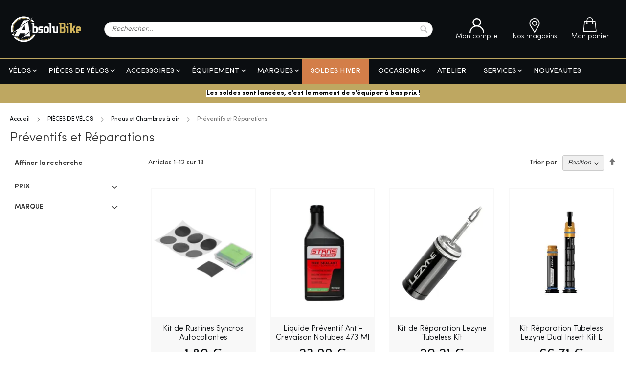

--- FILE ---
content_type: text/html; charset=UTF-8
request_url: https://www.absolubike.fr/pieces-de-velos/pneus-et-chambres-a-air/preventifs-et-reparations.html
body_size: 21255
content:
 <!doctype html><html lang="fr"><head > <meta charset="utf-8"/>
<meta name="title" content="Préventifs et Réparations - Absolubike, vélos et accessoires"/>
<meta name="robots" content="INDEX,FOLLOW"/>
<meta name="viewport" content="width=device-width, initial-scale=1.0, maximum-scale=1.0, user-scalable=no"/>
<meta name="format-detection" content="telephone=no"/>
<meta name="google-site-verification" content="kTTIg3i1nYBgTkawR6dP_SNFkyXG_DPOzvGAPe4KSqY"/>
<title>Préventifs et Réparations - Absolubike, vélos et accessoires</title>
<link  rel="stylesheet" type="text/css"  media="all" href="https://www.absolubike.fr/static/version1732534977/_cache/merged/92473138cbebdad76b5cf7b8f8a3c61c.min.css" />
<link  rel="stylesheet" type="text/css"  media="screen and (min-width: 768px)" href="https://www.absolubike.fr/static/version1732534977/frontend/Absolubike/default/fr_FR/css/styles-l.min.css" />
<link  rel="stylesheet" type="text/css"  media="print" href="https://www.absolubike.fr/static/version1732534977/frontend/Absolubike/default/fr_FR/css/print.min.css" />
<link  rel="stylesheet" type="text/css"  rel="stylesheet" href="https://www.absolubike.fr/static/version1732534977/_cache/merged/ced185a7ec6c9c72382cc85a243f569f.min.css" />
<link  rel="stylesheet" type="text/css"  rel="stylesheet" type="text/css" href="https://cdn.jsdelivr.net/npm/@alma/widgets@3.x.x/dist/widgets.min.css" />

<link rel="preload" as="font" crossorigin="anonymous" href="https://www.absolubike.fr/static/version1732534977/frontend/Absolubike/default/fr_FR/fonts/Luma-Icons.woff2" />
<link  rel="icon" type="image/x-icon" href="https://www.absolubike.fr/static/version1732534977/frontend/Absolubike/default/fr_FR/images/favicon_sport.ico" />
<link  rel="shortcut icon" type="image/x-icon" href="https://www.absolubike.fr/static/version1732534977/frontend/Absolubike/default/fr_FR/images/favicon_sport.ico" />
        </head><body data-container="body" data-mage-init='{"loaderAjax": {}, "loader": { "icon": "https://www.absolubike.fr/static/version1732534977/frontend/Absolubike/default/fr_FR/images/loader-2.gif"}}' id="html-body" class="page-with-filter page-products categorypath-pieces-de-velos-pneus-et-chambres-a-air-preventifs-et-reparations category-preventifs-et-reparations catalog-category-view page-layout-2columns-left">  <noscript><iframe src="https://www.googletagmanager.com/ns.html?id=GTM-K5GDJZH" height="0" width="0" style="display:none;visibility:hidden"></iframe></noscript>          <div class="cookie-status-message" id="cookie-status">The store will not work correctly in the case when cookies are disabled.</div>     <noscript><div class="message global noscript"><div class="content"><p><strong>Javascript est désactivé dans votre navigateur.</strong> <span> For the best experience on our site, be sure to turn on Javascript in your browser.</span></p></div></div></noscript>     <div class="page-wrapper"><header class="page-header"><div class="header content"> <span data-action="toggle-nav" class="action nav-toggle"><span>Toggle Nav</span></span> <a class="logo" href="https://www.absolubike.fr/" title="" aria-label="store logo"><img src="https://www.absolubike.fr/static/version1732534977/frontend/Absolubike/default/fr_FR/images/logo_sport.png" title="" alt="" width="148" height="59" /></a>  <div class="block block-search"><div class="block block-title"><strong>Recherche</strong></div><div class="block block-content"><form class="form minisearch" id="search_mini_form" action="https://www.absolubike.fr/catalogsearch/result/" method="get"><div class="field search"><label class="label" for="search" data-role="minisearch-label"><span>Recherche</span></label> <div class="control"><input id="search" data-mage-init='{ "quickSearch": { "formSelector": "#search_mini_form", "url": "https://www.absolubike.fr/search/ajax/suggest/", "destinationSelector": "#search_autocomplete", "minSearchLength": "3" } }' type="text" name="q" value="" placeholder="Rechercher..." class="input-text" maxlength="128" role="combobox" aria-haspopup="false" aria-autocomplete="both" autocomplete="off" aria-expanded="false"/><div id="search_autocomplete" class="search-autocomplete"></div> <div class="nested"><a class="action advanced" href="https://www.absolubike.fr/catalogsearch/advanced/" data-action="advanced-search">Recherche avancée</a></div></div></div><div class="actions"><button type="submit" title="Recherche" class="action search" aria-label="Search" ><span>Recherche</span></button></div></form></div></div><div class="header pictos"><div class="customer-account-link"><a class="header-link" href="https://www.absolubike.fr/customer/account/" title="Mon compte"><svg class="icon" role="img"><use xlink:href="https://www.absolubike.fr/static/version1732534977/frontend/Absolubike/default/fr_FR/images/svg/icons.svg#user"/></svg><span>Mon compte</span></a></div> <div class="storelocator-link"><a class="header-link" href="https://www.absolubike.fr/nos-magasins/" title="Nos magasins"><svg class="icon" role="img"><use xlink:href="https://www.absolubike.fr/static/version1732534977/frontend/Absolubike/default/fr_FR/images/svg/icons.svg#locator"/></svg><span>Nos magasins</span></a></div> <div data-block="minicart" class="minicart-wrapper"><a class="action showcart" href="https://www.absolubike.fr/checkout/cart/" data-bind="scope: 'minicart_content'"><svg class="icon" role="img"><use xlink:href="https://www.absolubike.fr/static/version1732534977/frontend/Absolubike/default/fr_FR/images/svg/icons.svg#cart"/></svg><span class="text">Mon panier</span> <span class="counter qty empty" data-bind="css: { empty: !!getCartParam('summary_count') == false && !isLoading() }, blockLoader: isLoading"><span class="counter-number"><!-- ko text: getCartParam('summary_count') --><!-- /ko --></span> <span class="counter-label"><!-- ko if: getCartParam('summary_count') --><!-- ko text: getCartParam('summary_count') --><!-- /ko --><!-- ko i18n: 'items' --><!-- /ko --><!-- /ko --></span></span></a>  <div class="block block-minicart" data-role="dropdownDialog" data-mage-init='{"dropdownDialog":{ "appendTo":"[data-block=minicart]", "triggerTarget":".showcart", "timeout": "2000", "closeOnMouseLeave": false, "closeOnEscape": true, "triggerClass":"active", "parentClass":"active", "buttons":[]}}'><div id="minicart-content-wrapper" data-bind="scope: 'minicart_content'"><!-- ko template: getTemplate() --><!-- /ko --></div></div>  </div></div></div></header>  <div class="sections nav-sections"> <div class="section-items nav-sections-items" data-mage-init='{"tabs":{"openedState":"active"}}'>  <div class="section-item-title nav-sections-item-title" data-role="collapsible"><a class="nav-sections-item-switch" data-toggle="switch" href="#store.menu">Menu</a></div><div class="section-item-content nav-sections-item-content" id="store.menu" data-role="content">     <nav class="navigation menu" role="navigation"><ul data-mage-init='{"menu":{"responsive":true, "expanded":true, "position":{"my":"left top","at":"left bottom"}}}'><li><a href="https://www.absolubike.fr/velos.html"  class="level-top" ><span>VÉLOS</span></a><ul class="level-top "><li  class="level1 nav-1-1 first parent"><a class="level1" href="https://www.absolubike.fr/velos/route.html" ><span>ROUTE</span></a><ul class="level1 submenu"><li  class="level2 nav-1-1-1 first parent"><a class="level2" href="https://www.absolubike.fr/velos/route/velos-complets.html" ><span>Vélos Complets</span></a><ul class="level2 submenu"><li  class="level3 nav-1-1-1-1 first last"><a class="level3" href="https://www.absolubike.fr/velos/route/velos-complets/hommes.html" ><span>Hommes</span></a></li></ul></li><li  class="level2 nav-1-1-2 last parent"><a class="level2" href="https://www.absolubike.fr/velos/route/cadres.html" ><span>Cadres</span></a><ul class="level2 submenu"><li  class="level3 nav-1-1-2-1 first last"><a class="level3" href="https://www.absolubike.fr/velos/route/cadres/cadre-de-route.html" ><span>Cadre de Route</span></a></li></ul></li></ul></li><li  class="level1 nav-1-2 parent"><a class="level1" href="https://www.absolubike.fr/velos/vtt.html" ><span>VTT</span></a><ul class="level1 submenu"><li  class="level2 nav-1-2-1 first parent"><a class="level2" href="https://www.absolubike.fr/velos/vtt/velos-complets.html" ><span>Vélos complets</span></a><ul class="level2 submenu"><li  class="level3 nav-1-2-1-1 first"><a class="level3" href="https://www.absolubike.fr/velos/vtt/velos-complets/hommes.html" ><span>Hommes</span></a></li><li  class="level3 nav-1-2-1-2"><a class="level3" href="https://www.absolubike.fr/velos/vtt/velos-complets/femmes.html" ><span>Femmes</span></a></li><li  class="level3 nav-1-2-1-3 last"><a class="level3" href="https://www.absolubike.fr/velos/vtt/velos-complets/enfants.html" ><span>Enfants</span></a></li></ul></li><li  class="level2 nav-1-2-2 last parent"><a class="level2" href="https://www.absolubike.fr/velos/vtt/cadres.html" ><span>Cadres</span></a><ul class="level2 submenu"><li  class="level3 nav-1-2-2-1 first last"><a class="level3" href="https://www.absolubike.fr/velos/vtt/cadres/cadres-vtt.html" ><span>Cadres VTT</span></a></li></ul></li></ul></li><li  class="level1 nav-1-3 parent"><a class="level1" href="https://www.absolubike.fr/velos/gravel.html" ><span>GRAVEL</span></a><ul class="level1 submenu"><li  class="level2 nav-1-3-1 first parent"><a class="level2" href="https://www.absolubike.fr/velos/gravel/velos-complets.html" ><span>Vélos Complets</span></a><ul class="level2 submenu"><li  class="level3 nav-1-3-1-1 first"><a class="level3" href="https://www.absolubike.fr/velos/gravel/velos-complets/hommes.html" ><span>Hommes</span></a></li><li  class="level3 nav-1-3-1-2 last"><a class="level3" href="https://www.absolubike.fr/velos/gravel/velos-complets/femmes.html" ><span>Femmes</span></a></li></ul></li><li  class="level2 nav-1-3-2 last parent"><a class="level2" href="https://www.absolubike.fr/velos/gravel/cadres.html" ><span>Cadres</span></a><ul class="level2 submenu"><li  class="level3 nav-1-3-2-1 first last"><a class="level3" href="https://www.absolubike.fr/velos/gravel/cadres/cadres-gravel.html" ><span>Cadres Gravel</span></a></li></ul></li></ul></li><li  class="level1 nav-1-4 parent"><a class="level1" href="https://www.absolubike.fr/velos/electrique.html" ><span>ELECTRIQUE</span></a><ul class="level1 submenu"><li  class="level2 nav-1-4-1 first parent"><a class="level2" href="https://www.absolubike.fr/velos/electrique/vtt-electrique.html" ><span>VTT Electrique</span></a><ul class="level2 submenu"><li  class="level3 nav-1-4-1-1 first"><a class="level3" href="https://www.absolubike.fr/velos/electrique/vtt-electrique/hommes.html" ><span>Hommes</span></a></li><li  class="level3 nav-1-4-1-2"><a class="level3" href="https://www.absolubike.fr/velos/electrique/vtt-electrique/femmes.html" ><span>Femmes</span></a></li><li  class="level3 nav-1-4-1-3 last"><a class="level3" href="https://www.absolubike.fr/velos/electrique/vtt-electrique/enfants.html" ><span>Enfants</span></a></li></ul></li><li  class="level2 nav-1-4-2 parent"><a class="level2" href="https://www.absolubike.fr/velos/electrique/route-electrique.html" ><span>Route Electrique</span></a><ul class="level2 submenu"><li  class="level3 nav-1-4-2-1 first"><a class="level3" href="https://www.absolubike.fr/velos/electrique/route-electrique/hommes.html" ><span>Hommes</span></a></li><li  class="level3 nav-1-4-2-2 last"><a class="level3" href="https://www.absolubike.fr/velos/electrique/route-electrique/femmes.html" ><span>Femmes</span></a></li></ul></li><li  class="level2 nav-1-4-3 parent"><a class="level2" href="https://www.absolubike.fr/velos/electrique/gravel-electrique.html" ><span>Gravel Electrique</span></a><ul class="level2 submenu"><li  class="level3 nav-1-4-3-1 first last"><a class="level3" href="https://www.absolubike.fr/velos/electrique/gravel-electrique/hommes.html" ><span>Hommes</span></a></li></ul></li><li  class="level2 nav-1-4-4 last"><a class="level2" href="https://www.absolubike.fr/velos/electrique/ville-vtc-electrique.html" ><span>Ville / VTC Electrique</span></a></li></ul></li><li  class="level1 nav-1-5 parent"><a class="level1" href="https://www.absolubike.fr/velos/urbain.html" ><span>URBAIN</span></a><ul class="level1 submenu"><li  class="level2 nav-1-5-1 first last parent"><a class="level2" href="https://www.absolubike.fr/velos/urbain/velos-urbains.html" ><span>Vélos Urbains</span></a><ul class="level2 submenu"><li  class="level3 nav-1-5-1-1 first"><a class="level3" href="https://www.absolubike.fr/velos/urbain/velos-urbains/velos-ville-vtc-electrique.html" ><span>Vélos Ville/VTC Electrique</span></a></li><li  class="level3 nav-1-5-1-2"><a class="level3" href="https://www.absolubike.fr/velos/urbain/velos-urbains/velos-ville-vtc-musculaire.html" ><span>Vélos Ville/VTC Musculaire</span></a></li><li  class="level3 nav-1-5-1-3"><a class="level3" href="https://www.absolubike.fr/velos/urbain/velos-urbains/velos-pliants.html" ><span>Vélos Pliants</span></a></li><li  class="level3 nav-1-5-1-4 last"><a class="level3" href="https://www.absolubike.fr/velos/urbain/velos-urbains/velos-cargo.html" ><span>Vélos Cargo</span></a></li></ul></li></ul></li><li  class="level1 nav-1-6 last parent"><a class="level1" href="https://www.absolubike.fr/velos/cyclo-cross.html" ><span>CYCLO-CROSS</span></a><ul class="level1 submenu"><li  class="level2 nav-1-6-1 first parent"><a class="level2" href="https://www.absolubike.fr/velos/cyclo-cross/velos-complets.html" ><span>Vélos Complets</span></a><ul class="level2 submenu"><li  class="level3 nav-1-6-1-1 first"><a class="level3" href="https://www.absolubike.fr/velos/cyclo-cross/velos-complets/adultes.html" ><span>Adultes</span></a></li><li  class="level3 nav-1-6-1-2 last"><a class="level3" href="https://www.absolubike.fr/velos/cyclo-cross/velos-complets/enfants.html" ><span>Enfants</span></a></li></ul></li><li  class="level2 nav-1-6-2 last parent"><a class="level2" href="https://www.absolubike.fr/velos/cyclo-cross/cadres.html" ><span>Cadres</span></a><ul class="level2 submenu"><li  class="level3 nav-1-6-2-1 first last"><a class="level3" href="https://www.absolubike.fr/velos/cyclo-cross/cadres/cadres-cyclo-cross.html" ><span>Cadres Cyclo-Cross</span></a></li></ul></li></ul></li></ul></li><li><a href="https://www.absolubike.fr/catalog/category/view/s/pieces-de-velos/id/247/"  class="level-top" ><span>PIÈCES DE VÉLOS</span></a><ul class="level-top "><li  class="level1 nav-2-1 first parent"><a class="level1" href="https://www.absolubike.fr/catalog/category/view/s/transmission/id/132/" ><span>Transmission</span></a><ul class="level1 submenu"><li  class="level2 nav-2-1-1 first parent"><a class="level2" href="https://www.absolubike.fr/pieces-de-velos/transmission/chaines-et-cassettes.html" ><span>Chaînes et Cassettes</span></a><ul class="level2 submenu"><li  class="level3 nav-2-1-1-1 first"><a class="level3" href="https://www.absolubike.fr/pieces-de-velos/transmission/chaines-et-cassettes/chaines.html" ><span>Chaînes</span></a></li><li  class="level3 nav-2-1-1-2"><a class="level3" href="https://www.absolubike.fr/pieces-de-velos/transmission/chaines-et-cassettes/cassettes.html" ><span>Cassettes</span></a></li><li  class="level3 nav-2-1-1-3"><a class="level3" href="https://www.absolubike.fr/pieces-de-velos/transmission/chaines-et-cassettes/composants-chaines.html" ><span>Composants Chaînes</span></a></li><li  class="level3 nav-2-1-1-4 last"><a class="level3" href="https://www.absolubike.fr/pieces-de-velos/transmission/chaines-et-cassettes/composants-cassettes.html" ><span>Composants Cassettes</span></a></li></ul></li><li  class="level2 nav-2-1-2 parent"><a class="level2" href="https://www.absolubike.fr/pieces-de-velos/transmission/derailleurs.html" ><span>Dérailleurs</span></a><ul class="level2 submenu"><li  class="level3 nav-2-1-2-1 first"><a class="level3" href="https://www.absolubike.fr/pieces-de-velos/transmission/derailleurs/derailleurs-arriere.html" ><span>Dérailleurs Arrière</span></a></li><li  class="level3 nav-2-1-2-2"><a class="level3" href="https://www.absolubike.fr/pieces-de-velos/transmission/derailleurs/derailleurs-avant.html" ><span>Dérailleurs Avant</span></a></li><li  class="level3 nav-2-1-2-3"><a class="level3" href="https://www.absolubike.fr/pieces-de-velos/transmission/derailleurs/galets-de-derailleur.html" ><span>Galets de Dérailleur</span></a></li><li  class="level3 nav-2-1-2-4"><a class="level3" href="https://www.absolubike.fr/pieces-de-velos/transmission/derailleurs/pattes-anti-deraillement.html" ><span>Pattes Anti-Déraillement</span></a></li><li  class="level3 nav-2-1-2-5 last"><a class="level3" href="https://www.absolubike.fr/pieces-de-velos/transmission/derailleurs/composants-derailleur.html" ><span>Composants Dérailleur</span></a></li></ul></li><li  class="level2 nav-2-1-3 parent"><a class="level2" href="https://www.absolubike.fr/catalog/category/view/s/cables-et-gaines/id/143/" ><span>Câbles et Gaines</span></a><ul class="level2 submenu"><li  class="level3 nav-2-1-3-1 first"><a class="level3" href="https://www.absolubike.fr/pieces-de-velos/transmission/cables-et-gaines/cables-de-derailleur.html" ><span>Câbles de dérailleur</span></a></li><li  class="level3 nav-2-1-3-2"><a class="level3" href="https://www.absolubike.fr/pieces-de-velos/transmission/cables-et-gaines/gaines-de-derailleur.html" ><span>Gaines de dérailleur</span></a></li><li  class="level3 nav-2-1-3-3"><a class="level3" href="https://www.absolubike.fr/catalog/category/view/s/accessoires/id/1041/" ><span>Accessoires</span></a></li><li  class="level3 nav-2-1-3-4 last"><a class="level3" href="https://www.absolubike.fr/pieces-de-velos/transmission/cables-et-gaines/packs-gaines-cables.html" ><span>Packs Gaines Câbles</span></a></li></ul></li><li  class="level2 nav-2-1-4 parent"><a class="level2" href="https://www.absolubike.fr/pieces-de-velos/transmission/leviers.html" ><span>Leviers</span></a><ul class="level2 submenu"><li  class="level3 nav-2-1-4-1 first"><a class="level3" href="https://www.absolubike.fr/pieces-de-velos/transmission/leviers/paire-de-leviers.html" ><span>Paire de Leviers</span></a></li><li  class="level3 nav-2-1-4-2"><a class="level3" href="https://www.absolubike.fr/pieces-de-velos/transmission/leviers/levier-avant.html" ><span>Levier avant</span></a></li><li  class="level3 nav-2-1-4-3"><a class="level3" href="https://www.absolubike.fr/pieces-de-velos/transmission/leviers/levier-arriere.html" ><span>Levier arrière</span></a></li><li  class="level3 nav-2-1-4-4 last"><a class="level3" href="https://www.absolubike.fr/pieces-de-velos/transmission/leviers/accessoires.html" ><span>Accessoires</span></a></li></ul></li><li  class="level2 nav-2-1-5 parent"><a class="level2" href="https://www.absolubike.fr/pieces-de-velos/transmission/pedaliers.html" ><span>Pédaliers</span></a><ul class="level2 submenu"><li  class="level3 nav-2-1-5-1 first"><a class="level3" href="https://www.absolubike.fr/pieces-de-velos/transmission/pedaliers/boitiers-de-pedalier.html" ><span>Boîtiers de pédalier</span></a></li><li  class="level3 nav-2-1-5-2"><a class="level3" href="https://www.absolubike.fr/pieces-de-velos/transmission/pedaliers/pedaliers.html" ><span>Pédaliers</span></a></li><li  class="level3 nav-2-1-5-3"><a class="level3" href="https://www.absolubike.fr/pieces-de-velos/transmission/pedaliers/plateaux.html" ><span>Plateaux</span></a></li><li  class="level3 nav-2-1-5-4"><a class="level3" href="https://www.absolubike.fr/pieces-de-velos/transmission/pedaliers/vis-accessoires.html" ><span>Vis/Accessoires</span></a></li><li  class="level3 nav-2-1-5-5"><a class="level3" href="https://www.absolubike.fr/pieces-de-velos/transmission/pedaliers/manivelles.html" ><span>Manivelles</span></a></li><li  class="level3 nav-2-1-5-6 last"><a class="level3" href="https://www.absolubike.fr/pieces-de-velos/transmission/pedaliers/capteur-de-puissance.html" ><span>Capteur de Puissance</span></a></li></ul></li><li  class="level2 nav-2-1-6 parent"><a class="level2" href="https://www.absolubike.fr/pieces-de-velos/transmission/groupes.html" ><span>Groupes</span></a><ul class="level2 submenu"><li  class="level3 nav-2-1-6-1 first"><a class="level3" href="https://www.absolubike.fr/pieces-de-velos/transmission/groupes/groupes-complets.html" ><span>Groupes Complets</span></a></li><li  class="level3 nav-2-1-6-2 last"><a class="level3" href="https://www.absolubike.fr/pieces-de-velos/transmission/groupes/mini-groupes.html" ><span>Mini Groupes</span></a></li></ul></li><li  class="level2 nav-2-1-7 last"><a class="level2" href="https://www.absolubike.fr/pieces-de-velos/transmission/composants-electroniques.html" ><span>Composants Électroniques</span></a></li></ul></li><li  class="level1 nav-2-2 parent"><a class="level1" href="https://www.absolubike.fr/catalog/category/view/s/freinage/id/164/" ><span>Freinage</span></a><ul class="level1 submenu"><li  class="level2 nav-2-2-1 first parent"><a class="level2" href="https://www.absolubike.fr/catalog/category/view/s/cables-et-gaines/id/165/" ><span>Câbles et Gaines</span></a><ul class="level2 submenu"><li  class="level3 nav-2-2-1-1 first"><a class="level3" href="https://www.absolubike.fr/pieces-de-velos/freinage/cables-et-gaines/cables.html" ><span>Câbles</span></a></li><li  class="level3 nav-2-2-1-2"><a class="level3" href="https://www.absolubike.fr/pieces-de-velos/freinage/cables-et-gaines/gaines.html" ><span>Gaines</span></a></li><li  class="level3 nav-2-2-1-3"><a class="level3" href="https://www.absolubike.fr/catalog/category/view/s/accessoires/id/1042/" ><span>Accessoires</span></a></li><li  class="level3 nav-2-2-1-4 last"><a class="level3" href="https://www.absolubike.fr/pieces-de-velos/freinage/cables-et-gaines/packs-gaines-cables.html" ><span>Packs Gaines Câbles</span></a></li></ul></li><li  class="level2 nav-2-2-2 parent"><a class="level2" href="https://www.absolubike.fr/pieces-de-velos/freinage/patins.html" ><span>Patins</span></a><ul class="level2 submenu"><li  class="level3 nav-2-2-2-1 first"><a class="level3" href="https://www.absolubike.fr/pieces-de-velos/freinage/patins/patins-alu.html" ><span>Patins Alu</span></a></li><li  class="level3 nav-2-2-2-2 last"><a class="level3" href="https://www.absolubike.fr/pieces-de-velos/freinage/patins/patins-carbone.html" ><span>Patins Carbone</span></a></li></ul></li><li  class="level2 nav-2-2-3 parent"><a class="level2" href="https://www.absolubike.fr/pieces-de-velos/freinage/etriers.html" ><span>Etriers</span></a><ul class="level2 submenu"><li  class="level3 nav-2-2-3-1 first"><a class="level3" href="https://www.absolubike.fr/pieces-de-velos/freinage/etriers/etriers-avant.html" ><span>Étriers avant</span></a></li><li  class="level3 nav-2-2-3-2"><a class="level3" href="https://www.absolubike.fr/pieces-de-velos/freinage/etriers/etriers-arriere.html" ><span>Étriers arrière</span></a></li><li  class="level3 nav-2-2-3-3 last"><a class="level3" href="https://www.absolubike.fr/pieces-de-velos/freinage/etriers/paires-etriers.html" ><span>Paires Etriers</span></a></li></ul></li><li  class="level2 nav-2-2-4 parent"><a class="level2" href="https://www.absolubike.fr/pieces-de-velos/freinage/leviers.html" ><span>Leviers</span></a><ul class="level2 submenu"><li  class="level3 nav-2-2-4-1 first"><a class="level3" href="https://www.absolubike.fr/pieces-de-velos/freinage/leviers/paire-de-leviers.html" ><span>Paire de Leviers</span></a></li><li  class="level3 nav-2-2-4-2"><a class="level3" href="https://www.absolubike.fr/pieces-de-velos/freinage/leviers/levier-avant.html" ><span>Levier avant</span></a></li><li  class="level3 nav-2-2-4-3 last"><a class="level3" href="https://www.absolubike.fr/pieces-de-velos/freinage/leviers/levier-arriere.html" ><span>Levier arrière</span></a></li></ul></li><li  class="level2 nav-2-2-5 last parent"><a class="level2" href="https://www.absolubike.fr/pieces-de-velos/freinage/freins-a-disque.html" ><span>Freins à disque</span></a><ul class="level2 submenu"><li  class="level3 nav-2-2-5-1 first"><a class="level3" href="https://www.absolubike.fr/pieces-de-velos/freinage/freins-a-disque/disques.html" ><span>Disques</span></a></li><li  class="level3 nav-2-2-5-2"><a class="level3" href="https://www.absolubike.fr/pieces-de-velos/freinage/freins-a-disque/plaquettes.html" ><span>Plaquettes</span></a></li><li  class="level3 nav-2-2-5-3"><a class="level3" href="https://www.absolubike.fr/pieces-de-velos/freinage/freins-a-disque/adaptateurs.html" ><span>Adaptateurs</span></a></li><li  class="level3 nav-2-2-5-4"><a class="level3" href="https://www.absolubike.fr/pieces-de-velos/freinage/freins-a-disque/durites-accessoires.html" ><span>Durites &amp; Accessoires</span></a></li><li  class="level3 nav-2-2-5-5 last"><a class="level3" href="https://www.absolubike.fr/pieces-de-velos/freinage/freins-a-disque/etriers-disques.html" ><span>Étriers Disques</span></a></li></ul></li></ul></li><li  class="level1 nav-2-3 parent"><a class="level1" href="https://www.absolubike.fr/catalog/category/view/s/direction/id/269/" ><span>Direction</span></a><ul class="level1 submenu"><li  class="level2 nav-2-3-1 first"><a class="level2" href="https://www.absolubike.fr/pieces-de-velos/direction/potences.html" ><span>Potences</span></a></li><li  class="level2 nav-2-3-2"><a class="level2" href="https://www.absolubike.fr/pieces-de-velos/direction/cintres.html" ><span>Cintres</span></a></li><li  class="level2 nav-2-3-3 parent"><a class="level2" href="https://www.absolubike.fr/catalog/category/view/s/accessoires-cintres/id/1043/" ><span>Accessoires Cintres</span></a><ul class="level2 submenu"><li  class="level3 nav-2-3-3-1 first"><a class="level3" href="https://www.absolubike.fr/pieces-de-velos/direction/accessoires-cintres/prolongateurs.html" ><span>Prolongateurs</span></a></li><li  class="level3 nav-2-3-3-2 last"><a class="level3" href="https://www.absolubike.fr/pieces-de-velos/direction/accessoires-cintres/embouts-de-cintre.html" ><span>Embouts de Cintre</span></a></li></ul></li><li  class="level2 nav-2-3-4"><a class="level2" href="https://www.absolubike.fr/pieces-de-velos/direction/poignees-bar-ends.html" ><span>Poignées &amp; Bar Ends</span></a></li><li  class="level2 nav-2-3-5"><a class="level2" href="https://www.absolubike.fr/pieces-de-velos/direction/guidolines.html" ><span>Guidolines</span></a></li><li  class="level2 nav-2-3-6 last parent"><a class="level2" href="https://www.absolubike.fr/pieces-de-velos/direction/jeu-de-direction.html" ><span>Jeu de Direction</span></a><ul class="level2 submenu"><li  class="level3 nav-2-3-6-1 first"><a class="level3" href="https://www.absolubike.fr/pieces-de-velos/direction/jeu-de-direction/jeu-de-direction-complet.html" ><span>Jeu de Direction Complet</span></a></li><li  class="level3 nav-2-3-6-2"><a class="level3" href="https://www.absolubike.fr/pieces-de-velos/direction/jeu-de-direction/cuvettes-hautes.html" ><span>Cuvettes Hautes</span></a></li><li  class="level3 nav-2-3-6-3"><a class="level3" href="https://www.absolubike.fr/pieces-de-velos/direction/jeu-de-direction/cuvettes-basses.html" ><span>Cuvettes Basses</span></a></li><li  class="level3 nav-2-3-6-4"><a class="level3" href="https://www.absolubike.fr/pieces-de-velos/direction/jeu-de-direction/entretoises.html" ><span>Entretoises</span></a></li><li  class="level3 nav-2-3-6-5 last"><a class="level3" href="https://www.absolubike.fr/pieces-de-velos/direction/jeu-de-direction/pieces.html" ><span>Pièces</span></a></li></ul></li></ul></li><li  class="level1 nav-2-4 parent"><a class="level1" href="https://www.absolubike.fr/pieces-de-velos/roues.html" ><span>Roues</span></a><ul class="level1 submenu"><li  class="level2 nav-2-4-1 first"><a class="level2" href="https://www.absolubike.fr/pieces-de-velos/roues/paires-de-roues.html" ><span>Paires de Roues</span></a></li><li  class="level2 nav-2-4-2"><a class="level2" href="https://www.absolubike.fr/pieces-de-velos/roues/roues-avant.html" ><span>Roues Avant</span></a></li><li  class="level2 nav-2-4-3"><a class="level2" href="https://www.absolubike.fr/pieces-de-velos/roues/roues-arriere.html" ><span>Roues Arrière</span></a></li><li  class="level2 nav-2-4-4 parent"><a class="level2" href="https://www.absolubike.fr/pieces-de-velos/roues/composants-roues.html" ><span>Composants Roues</span></a><ul class="level2 submenu"><li  class="level3 nav-2-4-4-1 first"><a class="level3" href="https://www.absolubike.fr/pieces-de-velos/roues/composants-roues/moyeux.html" ><span>Moyeux</span></a></li><li  class="level3 nav-2-4-4-2"><a class="level3" href="https://www.absolubike.fr/pieces-de-velos/roues/composants-roues/composants-de-moyeux.html" ><span>Composants de Moyeux</span></a></li><li  class="level3 nav-2-4-4-3"><a class="level3" href="https://www.absolubike.fr/pieces-de-velos/roues/composants-roues/jantes.html" ><span>Jantes</span></a></li><li  class="level3 nav-2-4-4-4"><a class="level3" href="https://www.absolubike.fr/pieces-de-velos/roues/composants-roues/rayons.html" ><span>Rayons</span></a></li><li  class="level3 nav-2-4-4-5"><a class="level3" href="https://www.absolubike.fr/pieces-de-velos/roues/composants-roues/fond-de-jante.html" ><span>Fond de Jante</span></a></li><li  class="level3 nav-2-4-4-6"><a class="level3" href="https://www.absolubike.fr/pieces-de-velos/roues/composants-roues/autocollants.html" ><span>Autocollants</span></a></li><li  class="level3 nav-2-4-4-7 last"><a class="level3" href="https://www.absolubike.fr/pieces-de-velos/roues/composants-roues/valves-et-preventifs.html" ><span>Valves et Préventifs</span></a></li></ul></li><li  class="level2 nav-2-4-5 last"><a class="level2" href="https://www.absolubike.fr/pieces-de-velos/roues/axes-de-roues.html" ><span>Axes de Roues</span></a></li></ul></li><li  class="level1 nav-2-5 has-active parent"><a class="level1" href="https://www.absolubike.fr/pieces-de-velos/pneus-et-chambres-a-air.html" ><span>Pneus et Chambres à air</span></a><ul class="level1 submenu"><li  class="level2 nav-2-5-1 first"><a class="level2" href="https://www.absolubike.fr/pieces-de-velos/pneus-et-chambres-a-air/pneus.html" ><span>Pneus</span></a></li><li  class="level2 nav-2-5-2"><a class="level2" href="https://www.absolubike.fr/pieces-de-velos/pneus-et-chambres-a-air/pneus-home-trainer.html" ><span>Pneus Home Trainer</span></a></li><li  class="level2 nav-2-5-3"><a class="level2" href="https://www.absolubike.fr/pieces-de-velos/pneus-et-chambres-a-air/chambres-a-air.html" ><span>Chambres à air</span></a></li><li  class="level2 nav-2-5-4"><a class="level2" href="https://www.absolubike.fr/pieces-de-velos/pneus-et-chambres-a-air/accessoires.html" ><span>Accessoires</span></a></li><li  class="level2 nav-2-5-5 active"><a class="level2" href="https://www.absolubike.fr/pieces-de-velos/pneus-et-chambres-a-air/preventifs-et-reparations.html" ><span>Préventifs et Réparations</span></a></li><li  class="level2 nav-2-5-6 last"><a class="level2" href="https://www.absolubike.fr/pieces-de-velos/pneus-et-chambres-a-air/boyaux.html" ><span>Boyaux</span></a></li></ul></li><li  class="level1 nav-2-6 parent"><a class="level1" href="https://www.absolubike.fr/pieces-de-velos/pedales-cales.html" ><span>Pédales &amp; Cales</span></a><ul class="level1 submenu"><li  class="level2 nav-2-6-1 first"><a class="level2" href="https://www.absolubike.fr/pieces-de-velos/pedales-cales/pedales-automatiques.html" ><span>Pédales Automatiques</span></a></li><li  class="level2 nav-2-6-2"><a class="level2" href="https://www.absolubike.fr/pieces-de-velos/pedales-cales/pedales-plates.html" ><span>Pédales Plates</span></a></li><li  class="level2 nav-2-6-3 parent"><a class="level2" href="https://www.absolubike.fr/pieces-de-velos/pedales-cales/cales.html" ><span>Cales</span></a><ul class="level2 submenu"><li  class="level3 nav-2-6-3-1 first"><a class="level3" href="https://www.absolubike.fr/pieces-de-velos/pedales-cales/cales/cales-automatiques.html" ><span>Cales Automatiques</span></a></li><li  class="level3 nav-2-6-3-2"><a class="level3" href="https://www.absolubike.fr/pieces-de-velos/pedales-cales/cales/cales-pieds.html" ><span>Cales-Pieds</span></a></li><li  class="level3 nav-2-6-3-3 last"><a class="level3" href="https://www.absolubike.fr/pieces-de-velos/pedales-cales/cales/sangles.html" ><span>Sangles</span></a></li></ul></li><li  class="level2 nav-2-6-4"><a class="level2" href="https://www.absolubike.fr/pieces-de-velos/pedales-cales/pieces-de-pedales.html" ><span>Pièces de Pédales</span></a></li><li  class="level2 nav-2-6-5 last"><a class="level2" href="https://www.absolubike.fr/pieces-de-velos/pedales-cales/capteurs-de-puissance.html" ><span>Capteurs de Puissance</span></a></li></ul></li><li  class="level1 nav-2-7 parent"><a class="level1" href="https://www.absolubike.fr/pieces-de-velos/selles-et-tiges-de-selles.html" ><span>Selles et Tiges de Selles</span></a><ul class="level1 submenu"><li  class="level2 nav-2-7-1 first"><a class="level2" href="https://www.absolubike.fr/pieces-de-velos/selles-et-tiges-de-selles/selles-femmes.html" ><span>Selles Femmes</span></a></li><li  class="level2 nav-2-7-2"><a class="level2" href="https://www.absolubike.fr/pieces-de-velos/selles-et-tiges-de-selles/selles-hommes.html" ><span>Selles Hommes</span></a></li><li  class="level2 nav-2-7-3"><a class="level2" href="https://www.absolubike.fr/pieces-de-velos/selles-et-tiges-de-selles/accessoires-selles.html" ><span>Accessoires Selles</span></a></li><li  class="level2 nav-2-7-4 last parent"><a class="level2" href="https://www.absolubike.fr/pieces-de-velos/selles-et-tiges-de-selles/tiges-de-selles.html" ><span>Tiges de Selles</span></a><ul class="level2 submenu"><li  class="level3 nav-2-7-4-1 first"><a class="level3" href="https://www.absolubike.fr/pieces-de-velos/selles-et-tiges-de-selles/tiges-de-selles/tiges-de-selles-rigides.html" ><span>Tiges de Selles Rigides</span></a></li><li  class="level3 nav-2-7-4-2"><a class="level3" href="https://www.absolubike.fr/pieces-de-velos/selles-et-tiges-de-selles/tiges-de-selles/tiges-de-selles-telescopiques.html" ><span>Tiges de Selles Télescopiques</span></a></li><li  class="level3 nav-2-7-4-3"><a class="level3" href="https://www.absolubike.fr/pieces-de-velos/selles-et-tiges-de-selles/tiges-de-selles/colliers-de-tiges-de-selles.html" ><span>Colliers de Tiges de Selles</span></a></li><li  class="level3 nav-2-7-4-4 last"><a class="level3" href="https://www.absolubike.fr/pieces-de-velos/selles-et-tiges-de-selles/tiges-de-selles/composants-de-tiges-de-selles.html" ><span>Composants de Tiges de Selles</span></a></li></ul></li></ul></li><li  class="level1 nav-2-8 parent"><a class="level1" href="https://www.absolubike.fr/pieces-de-velos/fourches-amortisseurs.html" ><span>Fourches &amp; Amortisseurs</span></a><ul class="level1 submenu"><li  class="level2 nav-2-8-1 first"><a class="level2" href="https://www.absolubike.fr/pieces-de-velos/fourches-amortisseurs/fourches-rigides.html" ><span>Fourches Rigides</span></a></li><li  class="level2 nav-2-8-2"><a class="level2" href="https://www.absolubike.fr/pieces-de-velos/fourches-amortisseurs/fourches-a-suspension.html" ><span>Fourches à Suspension</span></a></li><li  class="level2 nav-2-8-3"><a class="level2" href="https://www.absolubike.fr/pieces-de-velos/fourches-amortisseurs/amortisseurs.html" ><span>Amortisseurs</span></a></li><li  class="level2 nav-2-8-4 last"><a class="level2" href="https://www.absolubike.fr/pieces-de-velos/fourches-amortisseurs/pieces-de-suspension.html" ><span>Pièces de Suspension</span></a></li></ul></li><li  class="level1 nav-2-9 last"><a class="level1" href="https://www.absolubike.fr/pieces-de-velos/pattes-de-derailleur.html" ><span>Pattes de Dérailleur</span></a></li></ul></li><li><a href="https://www.absolubike.fr/catalog/category/view/s/accessoires/id/1044/"  class="level-top" ><span>ACCESSOIRES</span></a><ul class="level-top "><li  class="level1 nav-3-1 first parent"><a class="level1" href="https://www.absolubike.fr/accessoires/accessoires-urbains.html" ><span>Accessoires Urbains</span></a><ul class="level1 submenu"><li  class="level2 nav-3-1-1 first parent"><a class="level2" href="https://www.absolubike.fr/accessoires/accessoires-urbains/bagagerie.html" ><span>Bagagerie</span></a><ul class="level2 submenu"><li  class="level3 nav-3-1-1-1 first"><a class="level3" href="https://www.absolubike.fr/accessoires/accessoires-urbains/bagagerie/paniers.html" ><span>Paniers</span></a></li><li  class="level3 nav-3-1-1-2 last"><a class="level3" href="https://www.absolubike.fr/accessoires/accessoires-urbains/bagagerie/sacoches.html" ><span>Sacoches</span></a></li></ul></li><li  class="level2 nav-3-1-2"><a class="level2" href="https://www.absolubike.fr/accessoires/accessoires-urbains/bagagerie-accessoires-enfant.html" ><span>Bagagerie &amp; Accessoires Enfant</span></a></li><li  class="level2 nav-3-1-3"><a class="level2" href="https://www.absolubike.fr/accessoires/accessoires-urbains/bequilles.html" ><span>Béquilles</span></a></li><li  class="level2 nav-3-1-4 last"><a class="level2" href="https://www.absolubike.fr/accessoires/accessoires-urbains/retroviseurs.html" ><span>Rétroviseurs</span></a></li></ul></li><li  class="level1 nav-3-2 parent"><a class="level1" href="https://www.absolubike.fr/accessoires/compteurs-gps-montres.html" ><span>Compteurs, GPS &amp; Montres</span></a><ul class="level1 submenu"><li  class="level2 nav-3-2-1 first"><a class="level2" href="https://www.absolubike.fr/accessoires/compteurs-gps-montres/compteurs-velos.html" ><span>Compteurs Vélos</span></a></li><li  class="level2 nav-3-2-2"><a class="level2" href="https://www.absolubike.fr/accessoires/compteurs-gps-montres/compteurs-gps.html" ><span>Compteurs GPS</span></a></li><li  class="level2 nav-3-2-3"><a class="level2" href="https://www.absolubike.fr/accessoires/compteurs-gps-montres/montres-cardio-gps.html" ><span>Montres Cardio &amp; GPS</span></a></li><li  class="level2 nav-3-2-4 last"><a class="level2" href="https://www.absolubike.fr/accessoires/compteurs-gps-montres/accessoires-compteurs.html" ><span>Accessoires Compteurs</span></a></li></ul></li><li  class="level1 nav-3-3 parent"><a class="level1" href="https://www.absolubike.fr/catalog/category/view/s/smartphones-ecouteurs/id/679/" ><span>Smartphones &amp; Écouteurs</span></a><ul class="level1 submenu"><li  class="level2 nav-3-3-1 first"><a class="level2" href="https://www.absolubike.fr/accessoires/smartphones-ecouteurs/coque.html" ><span>Coque</span></a></li><li  class="level2 nav-3-3-2"><a class="level2" href="https://www.absolubike.fr/catalog/category/view/s/support-smartphone/id/1045/" ><span>Support Smartphone</span></a></li><li  class="level2 nav-3-3-3 last"><a class="level2" href="https://www.absolubike.fr/accessoires/smartphones-ecouteurs/ecouteurs-casque-audio.html" ><span>Écouteurs &amp; Casque Audio</span></a></li></ul></li><li  class="level1 nav-3-4 parent"><a class="level1" href="https://www.absolubike.fr/accessoires/pompes-velo.html" ><span>Pompes Vélo</span></a><ul class="level1 submenu"><li  class="level2 nav-3-4-1 first"><a class="level2" href="https://www.absolubike.fr/accessoires/pompes-velo/pompes-a-main.html" ><span>Pompes à Main</span></a></li><li  class="level2 nav-3-4-2"><a class="level2" href="https://www.absolubike.fr/accessoires/pompes-velo/pompes-a-pieds.html" ><span>Pompes à Pieds</span></a></li><li  class="level2 nav-3-4-3"><a class="level2" href="https://www.absolubike.fr/accessoires/pompes-velo/pompes-avec-cartouches.html" ><span>Pompes avec Cartouches</span></a></li><li  class="level2 nav-3-4-4"><a class="level2" href="https://www.absolubike.fr/accessoires/pompes-velo/pompes-a-amortisseurs.html" ><span>Pompes à Amortisseurs</span></a></li><li  class="level2 nav-3-4-5 last"><a class="level2" href="https://www.absolubike.fr/accessoires/pompes-velo/accessoires-pompes.html" ><span>Accessoires Pompes</span></a></li></ul></li><li  class="level1 nav-3-5 parent"><a class="level1" href="https://www.absolubike.fr/accessoires/eclairages.html" ><span>Éclairages</span></a><ul class="level1 submenu"><li  class="level2 nav-3-5-1 first"><a class="level2" href="https://www.absolubike.fr/accessoires/eclairages/eclairages.html" ><span>Éclairages</span></a></li><li  class="level2 nav-3-5-2 last"><a class="level2" href="https://www.absolubike.fr/accessoires/eclairages/accessoires-eclairages.html" ><span>Accessoires Éclairages</span></a></li></ul></li><li  class="level1 nav-3-6 parent"><a class="level1" href="https://www.absolubike.fr/catalog/category/view/s/bagagerie/id/331/" ><span>Bagagerie</span></a><ul class="level1 submenu"><li  class="level2 nav-3-6-1 first"><a class="level2" href="https://www.absolubike.fr/accessoires/bagagerie/bagagerie-selle.html" ><span>Bagagerie Selle</span></a></li><li  class="level2 nav-3-6-2"><a class="level2" href="https://www.absolubike.fr/accessoires/bagagerie/bagagerie-cadre.html" ><span>Bagagerie Cadre</span></a></li><li  class="level2 nav-3-6-3"><a class="level2" href="https://www.absolubike.fr/accessoires/bagagerie/bagagerie-guidon.html" ><span>Bagagerie Guidon</span></a></li><li  class="level2 nav-3-6-4"><a class="level2" href="https://www.absolubike.fr/accessoires/bagagerie/bagagerie-fourche.html" ><span>Bagagerie Fourche</span></a></li><li  class="level2 nav-3-6-5"><a class="level2" href="https://www.absolubike.fr/accessoires/bagagerie/portes-bagages-bagagerie.html" ><span>Portes Bagages &amp; Bagagerie</span></a></li><li  class="level2 nav-3-6-6"><a class="level2" href="https://www.absolubike.fr/accessoires/bagagerie/remorques.html" ><span>Remorques</span></a></li><li  class="level2 nav-3-6-7 last"><a class="level2" href="https://www.absolubike.fr/catalog/category/view/s/accessoires-bagagerie/id/1046/" ><span>Accessoires Bagagerie</span></a></li></ul></li><li  class="level1 nav-3-7 parent"><a class="level1" href="https://www.absolubike.fr/accessoires/garde-boues-et-protections.html" ><span>Garde Boues et Protections</span></a><ul class="level1 submenu"><li  class="level2 nav-3-7-1 first"><a class="level2" href="https://www.absolubike.fr/accessoires/garde-boues-et-protections/garde-boue.html" ><span>Garde Boue</span></a></li><li  class="level2 nav-3-7-2"><a class="level2" href="https://www.absolubike.fr/accessoires/garde-boues-et-protections/accessoires-garde-boue.html" ><span>Accessoires Garde Boue</span></a></li><li  class="level2 nav-3-7-3 last"><a class="level2" href="https://www.absolubike.fr/accessoires/garde-boues-et-protections/protection-du-velo.html" ><span>Protection du Vélo</span></a></li></ul></li><li  class="level1 nav-3-8 parent"><a class="level1" href="https://www.absolubike.fr/catalog/category/view/s/antivols/id/333/" ><span>Antivols</span></a><ul class="level1 submenu"><li  class="level2 nav-3-8-1 first"><a class="level2" href="https://www.absolubike.fr/accessoires/antivols/antivols-u.html" ><span>Antivols U</span></a></li><li  class="level2 nav-3-8-2"><a class="level2" href="https://www.absolubike.fr/accessoires/antivols/antivols-cables.html" ><span>Antivols Câbles</span></a></li><li  class="level2 nav-3-8-3"><a class="level2" href="https://www.absolubike.fr/accessoires/antivols/chaines.html" ><span>Chaînes</span></a></li><li  class="level2 nav-3-8-4"><a class="level2" href="https://www.absolubike.fr/accessoires/antivols/antivols-pliables.html" ><span>Antivols Pliables</span></a></li><li  class="level2 nav-3-8-5"><a class="level2" href="https://www.absolubike.fr/accessoires/antivols/antivols-cadre.html" ><span>Antivols Cadre</span></a></li><li  class="level2 nav-3-8-6"><a class="level2" href="https://www.absolubike.fr/accessoires/antivols/axes-boulons-antivols.html" ><span>Axes &amp; Boulons Antivols</span></a></li><li  class="level2 nav-3-8-7 last"><a class="level2" href="https://www.absolubike.fr/catalog/category/view/s/accessoires-antivols/id/1047/" ><span>Accessoires Antivols</span></a></li></ul></li><li  class="level1 nav-3-9 parent"><a class="level1" href="https://www.absolubike.fr/catalog/category/view/s/bidons-porte-bidons/id/336/" ><span>Bidons &amp; Porte Bidons</span></a><ul class="level1 submenu"><li  class="level2 nav-3-9-1 first"><a class="level2" href="https://www.absolubike.fr/accessoires/bidons-porte-bidons/bidons.html" ><span>Bidons</span></a></li><li  class="level2 nav-3-9-2"><a class="level2" href="https://www.absolubike.fr/accessoires/bidons-porte-bidons/porte-bidons.html" ><span>Porte-Bidons</span></a></li><li  class="level2 nav-3-9-3 last"><a class="level2" href="https://www.absolubike.fr/catalog/category/view/s/accessoires-bidons-pb/id/1048/" ><span>Accessoires Bidons &amp; PB</span></a></li></ul></li><li  class="level1 nav-3-10 parent"><a class="level1" href="https://www.absolubike.fr/accessoires/nutrition-soins.html" ><span>Nutrition &amp; Soins</span></a><ul class="level1 submenu"><li  class="level2 nav-3-10-1 first parent"><a class="level2" href="https://www.absolubike.fr/accessoires/nutrition-soins/nutrition.html" ><span>Nutrition</span></a><ul class="level2 submenu"><li  class="level3 nav-3-10-1-1 first"><a class="level3" href="https://www.absolubike.fr/accessoires/nutrition-soins/nutrition/boissons.html" ><span>Boissons</span></a></li><li  class="level3 nav-3-10-1-2"><a class="level3" href="https://www.absolubike.fr/accessoires/nutrition-soins/nutrition/gels.html" ><span>Gels</span></a></li><li  class="level3 nav-3-10-1-3"><a class="level3" href="https://www.absolubike.fr/accessoires/nutrition-soins/nutrition/barres.html" ><span>Barres</span></a></li><li  class="level3 nav-3-10-1-4 last"><a class="level3" href="https://www.absolubike.fr/accessoires/nutrition-soins/nutrition/sacs-hydratation.html" ><span>Sacs Hydratation</span></a></li></ul></li><li  class="level2 nav-3-10-2"><a class="level2" href="https://www.absolubike.fr/accessoires/nutrition-soins/soins.html" ><span>Soins</span></a></li><li  class="level2 nav-3-10-3 last"><a class="level2" href="https://www.absolubike.fr/accessoires/nutrition-soins/complements-alimentaires.html" ><span>Compléments Alimentaires</span></a></li></ul></li><li  class="level1 nav-3-11 parent"><a class="level1" href="https://www.absolubike.fr/accessoires/home-trainers-et-rouleaux.html" ><span>Home Trainers et Rouleaux</span></a><ul class="level1 submenu"><li  class="level2 nav-3-11-1 first"><a class="level2" href="https://www.absolubike.fr/accessoires/home-trainers-et-rouleaux/home-trainers.html" ><span>Home Trainers</span></a></li><li  class="level2 nav-3-11-2"><a class="level2" href="https://www.absolubike.fr/accessoires/home-trainers-et-rouleaux/rouleaux.html" ><span>Rouleaux</span></a></li><li  class="level2 nav-3-11-3 last"><a class="level2" href="https://www.absolubike.fr/accessoires/home-trainers-et-rouleaux/accessoires-home-trainer.html" ><span>Accessoires Home Trainer</span></a></li></ul></li><li  class="level1 nav-3-12 parent"><a class="level1" href="https://www.absolubike.fr/accessoires/porte-velos-housses.html" ><span>Porte Vélos &amp; Housses</span></a><ul class="level1 submenu"><li  class="level2 nav-3-12-1 first"><a class="level2" href="https://www.absolubike.fr/accessoires/porte-velos-housses/porte-velos.html" ><span>Porte vélos</span></a></li><li  class="level2 nav-3-12-2"><a class="level2" href="https://www.absolubike.fr/accessoires/porte-velos-housses/accessoires-porte-velos.html" ><span>Accessoires Porte-vélos</span></a></li><li  class="level2 nav-3-12-3"><a class="level2" href="https://www.absolubike.fr/accessoires/porte-velos-housses/housses-de-transport.html" ><span>Housses de Transport</span></a></li><li  class="level2 nav-3-12-4 last"><a class="level2" href="https://www.absolubike.fr/accessoires/porte-velos-housses/rangement.html" ><span>Rangement</span></a></li></ul></li><li  class="level1 nav-3-13 parent"><a class="level1" href="https://www.absolubike.fr/accessoires/transport-enfants.html" ><span>Transport Enfants</span></a><ul class="level1 submenu"><li  class="level2 nav-3-13-1 first"><a class="level2" href="https://www.absolubike.fr/accessoires/transport-enfants/sieges-enfants.html" ><span>Sièges Enfants</span></a></li><li  class="level2 nav-3-13-2"><a class="level2" href="https://www.absolubike.fr/accessoires/transport-enfants/remorques.html" ><span>Remorques</span></a></li><li  class="level2 nav-3-13-3 last"><a class="level2" href="https://www.absolubike.fr/accessoires/transport-enfants/barres-de-remorquage.html" ><span>Barres de remorquage</span></a></li></ul></li><li  class="level1 nav-3-14 parent"><a class="level1" href="https://www.absolubike.fr/accessoires/atelier.html" ><span>ATELIER</span></a><ul class="level1 submenu"><li  class="level2 nav-3-14-1 first"><a class="level2" href="https://www.absolubike.fr/accessoires/atelier/multi-outils.html" ><span>Multi-Outils</span></a></li><li  class="level2 nav-3-14-2"><a class="level2" href="https://www.absolubike.fr/accessoires/atelier/outils-chaines-et-cassettes.html" ><span>Outils Chaînes et Cassettes</span></a></li><li  class="level2 nav-3-14-3"><a class="level2" href="https://www.absolubike.fr/accessoires/atelier/outils-boitier-de-pedalier.html" ><span>Outils Boîtier de Pédalier</span></a></li><li  class="level2 nav-3-14-4"><a class="level2" href="https://www.absolubike.fr/accessoires/atelier/produits-d-entretien.html" ><span>Produits d&#039;Entretien</span></a></li><li  class="level2 nav-3-14-5"><a class="level2" href="https://www.absolubike.fr/accessoires/atelier/pieds-d-atelier.html" ><span>Pieds d&#039;Atelier</span></a></li><li  class="level2 nav-3-14-6"><a class="level2" href="https://www.absolubike.fr/accessoires/atelier/outillage-commun.html" ><span>Outillage Commun</span></a></li><li  class="level2 nav-3-14-7"><a class="level2" href="https://www.absolubike.fr/accessoires/atelier/kit-de-purge.html" ><span>Kit de Purge</span></a></li><li  class="level2 nav-3-14-8 last"><a class="level2" href="https://www.absolubike.fr/accessoires/atelier/entretien-vae.html" ><span>Entretien VAE</span></a></li></ul></li><li  class="level1 nav-3-15 last parent"><a class="level1" href="https://www.absolubike.fr/accessoires/accessoires-vae.html" ><span>Accessoires VAE</span></a><ul class="level1 submenu"><li  class="level2 nav-3-15-1 first"><a class="level2" href="https://www.absolubike.fr/accessoires/accessoires-vae/batterie-vae.html" ><span>Batterie VAE</span></a></li><li  class="level2 nav-3-15-2 last"><a class="level2" href="https://www.absolubike.fr/accessoires/accessoires-vae/chargeur-vae.html" ><span>Chargeur VAE</span></a></li></ul></li></ul></li><li><a href="https://www.absolubike.fr/catalog/category/view/s/equipement/id/203/"  class="level-top" ><span>ÉQUIPEMENT</span></a><ul class="level-top "><li  class="level1 nav-4-1 first parent"><a class="level1" href="https://www.absolubike.fr/equipement/equipement-urbain.html" ><span>Equipement Urbain</span></a><ul class="level1 submenu"><li  class="level2 nav-4-1-1 first"><a class="level2" href="https://www.absolubike.fr/equipement/equipement-urbain/casques-urbain.html" ><span>Casques Urbain</span></a></li><li  class="level2 nav-4-1-2"><a class="level2" href="https://www.absolubike.fr/equipement/equipement-urbain/cheque-cadeau.html" ><span>Chèque Cadeau</span></a></li><li  class="level2 nav-4-1-3 last"><a class="level2" href="https://www.absolubike.fr/equipement/equipement-urbain/equipement-haute-visibilite.html" ><span>Equipement Haute Visibilité</span></a></li></ul></li><li  class="level1 nav-4-2 parent"><a class="level1" href="https://www.absolubike.fr/equipement/casques.html" ><span>Casques</span></a><ul class="level1 submenu"><li  class="level2 nav-4-2-1 first"><a class="level2" href="https://www.absolubike.fr/equipement/casques/casques-route.html" ><span>Casques Route</span></a></li><li  class="level2 nav-4-2-2"><a class="level2" href="https://www.absolubike.fr/equipement/casques/casques-vtt.html" ><span>Casques VTT</span></a></li><li  class="level2 nav-4-2-3"><a class="level2" href="https://www.absolubike.fr/equipement/casques/casque-integral.html" ><span>Casque Intégral</span></a></li><li  class="level2 nav-4-2-4"><a class="level2" href="https://www.absolubike.fr/equipement/casques/casques-femmes.html" ><span>Casques Femmes</span></a></li><li  class="level2 nav-4-2-5"><a class="level2" href="https://www.absolubike.fr/equipement/casques/casques-enfants.html" ><span>Casques Enfants</span></a></li><li  class="level2 nav-4-2-6"><a class="level2" href="https://www.absolubike.fr/equipement/casques/casques-urbain.html" ><span>Casques Urbain</span></a></li><li  class="level2 nav-4-2-7"><a class="level2" href="https://www.absolubike.fr/equipement/casques/pieces-casques.html" ><span>Pièces Casques</span></a></li><li  class="level2 nav-4-2-8 last"><a class="level2" href="https://www.absolubike.fr/equipement/casques/casque-triathlon-et-clm.html" ><span>Casque Triathlon et CLM</span></a></li></ul></li><li  class="level1 nav-4-3 parent"><a class="level1" href="https://www.absolubike.fr/equipement/lunettes-masques.html" ><span>Lunettes &amp; Masques</span></a><ul class="level1 submenu"><li  class="level2 nav-4-3-1 first"><a class="level2" href="https://www.absolubike.fr/equipement/lunettes-masques/lunettes.html" ><span>Lunettes</span></a></li><li  class="level2 nav-4-3-2"><a class="level2" href="https://www.absolubike.fr/equipement/lunettes-masques/masques.html" ><span>Masques</span></a></li><li  class="level2 nav-4-3-3 last"><a class="level2" href="https://www.absolubike.fr/equipement/lunettes-masques/pieces-lunettes.html" ><span>Pièces Lunettes</span></a></li></ul></li><li  class="level1 nav-4-4 parent"><a class="level1" href="https://www.absolubike.fr/equipement/tenue-cycliste.html" ><span>Tenue Cycliste</span></a><ul class="level1 submenu"><li  class="level2 nav-4-4-1 first"><a class="level2" href="https://www.absolubike.fr/equipement/tenue-cycliste/bas.html" ><span>Bas</span></a></li><li  class="level2 nav-4-4-2 last"><a class="level2" href="https://www.absolubike.fr/equipement/tenue-cycliste/haut.html" ><span>Haut</span></a></li></ul></li><li  class="level1 nav-4-5 parent"><a class="level1" href="https://www.absolubike.fr/equipement/tenue-vtt.html" ><span>Tenue VTT</span></a><ul class="level1 submenu"><li  class="level2 nav-4-5-1 first"><a class="level2" href="https://www.absolubike.fr/equipement/tenue-vtt/bas.html" ><span>Bas</span></a></li><li  class="level2 nav-4-5-2 last"><a class="level2" href="https://www.absolubike.fr/equipement/tenue-vtt/haut.html" ><span>Haut</span></a></li></ul></li><li  class="level1 nav-4-6 parent"><a class="level1" href="https://www.absolubike.fr/equipement/accessoires-tenue.html" ><span>Accessoires Tenue</span></a><ul class="level1 submenu"><li  class="level2 nav-4-6-1 first"><a class="level2" href="https://www.absolubike.fr/equipement/accessoires-tenue/bonnets-tour-de-cou.html" ><span>Bonnets &amp; Tour de Cou</span></a></li><li  class="level2 nav-4-6-2"><a class="level2" href="https://www.absolubike.fr/equipement/accessoires-tenue/casquettes.html" ><span>Casquettes</span></a></li><li  class="level2 nav-4-6-3"><a class="level2" href="https://www.absolubike.fr/equipement/accessoires-tenue/equipement-haute-visibilite.html" ><span>Équipement Haute Visibilité</span></a></li><li  class="level2 nav-4-6-4"><a class="level2" href="https://www.absolubike.fr/equipement/accessoires-tenue/gants.html" ><span>Gants</span></a></li><li  class="level2 nav-4-6-5"><a class="level2" href="https://www.absolubike.fr/equipement/accessoires-tenue/manchettes-jambieres.html" ><span>Manchettes &amp; Jambières</span></a></li><li  class="level2 nav-4-6-6"><a class="level2" href="https://www.absolubike.fr/equipement/accessoires-tenue/chaussettes.html" ><span>Chaussettes</span></a></li><li  class="level2 nav-4-6-7"><a class="level2" href="https://www.absolubike.fr/equipement/accessoires-tenue/compression.html" ><span>Compression</span></a></li><li  class="level2 nav-4-6-8 last"><a class="level2" href="https://www.absolubike.fr/equipement/accessoires-tenue/soin-du-corps.html" ><span>Soin du Corps</span></a></li></ul></li><li  class="level1 nav-4-7 parent"><a class="level1" href="https://www.absolubike.fr/catalog/category/view/s/chaussures-accessoires/id/214/" ><span>Chaussures &amp; Accessoires</span></a><ul class="level1 submenu"><li  class="level2 nav-4-7-1 first"><a class="level2" href="https://www.absolubike.fr/equipement/chaussures-accessoires/chaussures-route.html" ><span>Chaussures Route</span></a></li><li  class="level2 nav-4-7-2"><a class="level2" href="https://www.absolubike.fr/equipement/chaussures-accessoires/chaussures-vtt.html" ><span>Chaussures VTT</span></a></li><li  class="level2 nav-4-7-3"><a class="level2" href="https://www.absolubike.fr/equipement/chaussures-accessoires/couvre-chaussures.html" ><span>Couvre-Chaussures</span></a></li><li  class="level2 nav-4-7-4 last"><a class="level2" href="https://www.absolubike.fr/catalog/category/view/s/accessoires-chaussures/id/1049/" ><span>Accessoires Chaussures</span></a></li></ul></li><li  class="level1 nav-4-8"><a class="level1" href="https://www.absolubike.fr/equipement/equipes-pros.html" ><span>Equipes Pros</span></a></li><li  class="level1 nav-4-9 last parent"><a class="level1" href="https://www.absolubike.fr/catalog/category/view/s/lifestyle/id/867/" ><span>LifeStyle</span></a><ul class="level1 submenu"><li  class="level2 nav-4-9-1 first"><a class="level2" href="https://www.absolubike.fr/equipement/lifestyle/doudoune.html" ><span>Doudoune</span></a></li><li  class="level2 nav-4-9-2"><a class="level2" href="https://www.absolubike.fr/equipement/lifestyle/sweat-a-capuche.html" ><span>Sweat à Capuche</span></a></li><li  class="level2 nav-4-9-3"><a class="level2" href="https://www.absolubike.fr/equipement/lifestyle/t-shirt.html" ><span>T-Shirt</span></a></li><li  class="level2 nav-4-9-4"><a class="level2" href="https://www.absolubike.fr/equipement/lifestyle/casquette.html" ><span>Casquette</span></a></li><li  class="level2 nav-4-9-5 last"><a class="level2" href="https://www.absolubike.fr/catalog/category/view/s/accessoires-lifestyle/id/1050/" ><span>Accessoires LifeStyle</span></a></li></ul></li></ul></li><li><a href="https://www.absolubike.fr/catalog/category/view/s/marques/id/205/"  class="level-top" ><span>MARQUES</span></a><ul class="level-top brand"><li  class="level1 nav-5-1 first"><a class="level1" href="https://www.absolubike.fr/catalog/category/view/s/absoluteblack/id/1051/" ><span>ABSOLUTEBLACK</span></a></li><li  class="level1 nav-5-2"><a class="level1" href="https://www.absolubike.fr/marques/apidura.html" ><span>APIDURA</span></a></li><li  class="level1 nav-5-3"><a class="level1" href="https://www.absolubike.fr/marques/auvray.html" ><span>AUVRAY</span></a></li><li  class="level1 nav-5-4"><a class="level1" href="https://www.absolubike.fr/marques/basil.html" ><span>BASIL</span></a></li><li  class="level1 nav-5-5"><a class="level1" href="https://www.absolubike.fr/marques/bbb.html" ><span>BBB</span></a></li><li  class="level1 nav-5-6"><a class="level1" href="https://www.absolubike.fr/marques/bianchi.html" ><span>BIANCHI</span></a></li><li  class="level1 nav-5-7"><a class="level1" href="https://www.absolubike.fr/marques/blackbearing.html" ><span>BLACKBEARING</span></a></li><li  class="level1 nav-5-8"><a class="level1" href="https://www.absolubike.fr/marques/bobike.html" ><span>BOBIKE</span></a></li><li  class="level1 nav-5-9"><a class="level1" href="https://www.absolubike.fr/marques/bosch.html" ><span>BOSCH</span></a></li><li  class="level1 nav-5-10"><a class="level1" href="https://www.absolubike.fr/marques/bryton.html" ><span>BRYTON</span></a></li><li  class="level1 nav-5-11"><a class="level1" href="https://www.absolubike.fr/marques/camelbak.html" ><span>CAMELBAK</span></a></li><li  class="level1 nav-5-12"><a class="level1" href="https://www.absolubike.fr/marques/campagnolo.html" ><span>CAMPAGNOLO</span></a></li><li  class="level1 nav-5-13"><a class="level1" href="https://www.absolubike.fr/marques/cannondale.html" ><span>CANNONDALE</span></a></li><li  class="level1 nav-5-14"><a class="level1" href="https://www.absolubike.fr/marques/castelli.html" ><span>CASTELLI</span></a></li><li  class="level1 nav-5-15"><a class="level1" href="https://www.absolubike.fr/marques/cateye.html" ><span>CATEYE</span></a></li><li  class="level1 nav-5-16"><a class="level1" href="https://www.absolubike.fr/marques/cst.html" ><span>CST</span></a></li><li  class="level1 nav-5-17"><a class="level1" href="https://www.absolubike.fr/marques/ceramicspeed.html" ><span>CERAMICSPEED</span></a></li><li  class="level1 nav-5-18"><a class="level1" href="https://www.absolubike.fr/marques/ciclosport.html" ><span>CICLOSPORT</span></a></li><li  class="level1 nav-5-19"><a class="level1" href="https://www.absolubike.fr/marques/clearprotect.html" ><span>CLEARPROTECT</span></a></li><li  class="level1 nav-5-20"><a class="level1" href="https://www.absolubike.fr/marques/colnago.html" ><span>COLNAGO</span></a></li><li  class="level1 nav-5-21"><a class="level1" href="https://www.absolubike.fr/marques/continental.html" ><span>CONTINENTAL</span></a></li><li  class="level1 nav-5-22"><a class="level1" href="https://www.absolubike.fr/marques/cratoni.html" ><span>CRATONI</span></a></li><li  class="level1 nav-5-23"><a class="level1" href="https://www.absolubike.fr/marques/deda.html" ><span>DEDA</span></a></li><li  class="level1 nav-5-24"><a class="level1" href="https://www.absolubike.fr/marques/dmt.html" ><span>DMT</span></a></li><li  class="level1 nav-5-25"><a class="level1" href="https://www.absolubike.fr/marques/dt-swiss.html" ><span>DT SWISS</span></a></li><li  class="level1 nav-5-26"><a class="level1" href="https://www.absolubike.fr/marques/elite.html" ><span>ELITE</span></a></li><li  class="level1 nav-5-27"><a class="level1" href="https://www.absolubike.fr/marques/eovolt.html" ><span>EOVOLT</span></a></li><li  class="level1 nav-5-28"><a class="level1" href="https://www.absolubike.fr/marques/ergotec.html" ><span>ERGOTEC</span></a></li><li  class="level1 nav-5-29"><a class="level1" href="https://www.absolubike.fr/marques/esi.html" ><span>ESI</span></a></li><li  class="level1 nav-5-30"><a class="level1" href="https://www.absolubike.fr/marques/feedback.html" ><span>FEEDBACK</span></a></li><li  class="level1 nav-5-31"><a class="level1" href="https://www.absolubike.fr/marques/fizik.html" ><span>FIZIK</span></a></li><li  class="level1 nav-5-32"><a class="level1" href="https://www.absolubike.fr/marques/fulcrum.html" ><span>FULCRUM</span></a></li><li  class="level1 nav-5-33"><a class="level1" href="https://www.absolubike.fr/marques/garmin.html" ><span>GARMIN</span></a></li><li  class="level1 nav-5-34"><a class="level1" href="https://www.absolubike.fr/marques/giro.html" ><span>GIRO</span></a></li><li  class="level1 nav-5-35"><a class="level1" href="https://www.absolubike.fr/marques/granville.html" ><span>GRANVILLE</span></a></li><li  class="level1 nav-5-36"><a class="level1" href="https://www.absolubike.fr/marques/gobik.html" ><span>GOBIK</span></a></li><li  class="level1 nav-5-37"><a class="level1" href="https://www.absolubike.fr/marques/gurpil.html" ><span>GURPIL</span></a></li><li  class="level1 nav-5-38"><a class="level1" href="https://www.absolubike.fr/marques/hebie.html" ><span>HEBIE</span></a></li><li  class="level1 nav-5-39"><a class="level1" href="https://www.absolubike.fr/marques/hutchinson.html" ><span>HUTCHINSON</span></a></li><li  class="level1 nav-5-40"><a class="level1" href="https://www.absolubike.fr/marques/icetoolz.html" ><span>ICETOOLZ</span></a></li><li  class="level1 nav-5-41"><a class="level1" href="https://www.absolubike.fr/marques/jagwire.html" ><span>JAGWIRE</span></a></li><li  class="level1 nav-5-42"><a class="level1" href="https://www.absolubike.fr/marques/juice-lubes.html" ><span>JUICE LUBES</span></a></li><li  class="level1 nav-5-43"><a class="level1" href="https://www.absolubike.fr/marques/julbo.html" ><span>JULBO</span></a></li><li  class="level1 nav-5-44"><a class="level1" href="https://www.absolubike.fr/marques/kalkhoff.html" ><span>KALKHOFF</span></a></li><li  class="level1 nav-5-45"><a class="level1" href="https://www.absolubike.fr/marques/kask.html" ><span>KASK</span></a></li><li  class="level1 nav-5-46"><a class="level1" href="https://www.absolubike.fr/marques/klickfix.html" ><span>KLICKFIX</span></a></li><li  class="level1 nav-5-47"><a class="level1" href="https://www.absolubike.fr/marques/kmc.html" ><span>KMC</span></a></li><li  class="level1 nav-5-48"><a class="level1" href="https://www.absolubike.fr/marques/koo.html" ><span>KOO</span></a></li><li  class="level1 nav-5-49"><a class="level1" href="https://www.absolubike.fr/marques/ktm.html" ><span>KTM</span></a></li><li  class="level1 nav-5-50"><a class="level1" href="https://www.absolubike.fr/marques/lapierre.html" ><span>LAPIERRE</span></a></li><li  class="level1 nav-5-51"><a class="level1" href="https://www.absolubike.fr/marques/lezyne.html" ><span>LEZYNE</span></a></li><li  class="level1 nav-5-52"><a class="level1" href="https://www.absolubike.fr/marques/livall.html" ><span>LIVALL</span></a></li><li  class="level1 nav-5-53"><a class="level1" href="https://www.absolubike.fr/marques/lizard-skins.html" ><span>LIZARD SKINS</span></a></li><li  class="level1 nav-5-54"><a class="level1" href="https://www.absolubike.fr/marques/look.html" ><span>LOOK</span></a></li><li  class="level1 nav-5-55"><a class="level1" href="https://www.absolubike.fr/marques/magped.html" ><span>MAGPED</span></a></li><li  class="level1 nav-5-56"><a class="level1" href="https://www.absolubike.fr/marques/mahle.html" ><span>MAHLE</span></a></li><li  class="level1 nav-5-57"><a class="level1" href="https://www.absolubike.fr/marques/massi.html" ><span>MASSI</span></a></li><li  class="level1 nav-5-58"><a class="level1" href="https://www.absolubike.fr/marques/mavic.html" ><span>MAVIC</span></a></li><li  class="level1 nav-5-59"><a class="level1" href="https://www.absolubike.fr/marques/maxxis.html" ><span>MAXXIS</span></a></li><li  class="level1 nav-5-60"><a class="level1" href="https://www.absolubike.fr/marques/merida.html" ><span>MERIDA</span></a></li><li  class="level1 nav-5-61"><a class="level1" href="https://www.absolubike.fr/marques/met.html" ><span>MET</span></a></li><li  class="level1 nav-5-62"><a class="level1" href="https://www.absolubike.fr/marques/michelin.html" ><span>MICHELIN</span></a></li><li  class="level1 nav-5-63"><a class="level1" href="https://www.absolubike.fr/marques/mitas.html" ><span>MITAS</span></a></li><li  class="level1 nav-5-64"><a class="level1" href="https://www.absolubike.fr/marques/moon.html" ><span>MOON</span></a></li><li  class="level1 nav-5-65"><a class="level1" href="https://www.absolubike.fr/marques/motorex.html" ><span>MOTOREX</span></a></li><li  class="level1 nav-5-66"><a class="level1" href="https://www.absolubike.fr/marques/motul.html" ><span>MOTUL</span></a></li><li  class="level1 nav-5-67"><a class="level1" href="https://www.absolubike.fr/marques/northwave.html" ><span>NORTHWAVE</span></a></li><li  class="level1 nav-5-68"><a class="level1" href="https://www.absolubike.fr/marques/notubes.html" ><span>NOTUBES</span></a></li><li  class="level1 nav-5-69"><a class="level1" href="https://www.absolubike.fr/marques/one.html" ><span>ONE</span></a></li><li  class="level1 nav-5-70"><a class="level1" href="https://www.absolubike.fr/marques/onemile.html" ><span>ONEMILE</span></a></li><li  class="level1 nav-5-71"><a class="level1" href="https://www.absolubike.fr/marques/ortlieb.html" ><span>ORTLIEB</span></a></li><li  class="level1 nav-5-72"><a class="level1" href="https://www.absolubike.fr/marques/outwet.html" ><span>OUTWET</span></a></li><li  class="level1 nav-5-73"><a class="level1" href="https://www.absolubike.fr/marques/panaracer.html" ><span>PANARACER</span></a></li><li  class="level1 nav-5-74"><a class="level1" href="https://www.absolubike.fr/marques/pirelli.html" ><span>PIRELLI</span></a></li><li  class="level1 nav-5-75"><a class="level1" href="https://www.absolubike.fr/marques/pissei.html" ><span>PISSEI</span></a></li><li  class="level1 nav-5-76"><a class="level1" href="https://www.absolubike.fr/marques/pocket-pedals.html" ><span>POCKET PEDALS</span></a></li><li  class="level1 nav-5-77"><a class="level1" href="https://www.absolubike.fr/marques/prologo.html" ><span>PROLOGO</span></a></li><li  class="level1 nav-5-78"><a class="level1" href="https://www.absolubike.fr/marques/pro.html" ><span>PRO</span></a></li><li  class="level1 nav-5-79"><a class="level1" href="https://www.absolubike.fr/marques/quad-lock.html" ><span>QUAD LOCK</span></a></li><li  class="level1 nav-5-80"><a class="level1" href="https://www.absolubike.fr/marques/quarq.html" ><span>QUARQ</span></a></li><li  class="level1 nav-5-81"><a class="level1" href="https://www.absolubike.fr/marques/qmsportscare.html" ><span>QMSPORTSCARE</span></a></li><li  class="level1 nav-5-82"><a class="level1" href="https://www.absolubike.fr/marques/racktime.html" ><span>RACKTIME</span></a></li><li  class="level1 nav-5-83"><a class="level1" href="https://www.absolubike.fr/marques/rafal-cycling.html" ><span>RAFAL CYCLING</span></a></li><li  class="level1 nav-5-84"><a class="level1" href="https://www.absolubike.fr/marques/ritchey.html" ><span>RITCHEY</span></a></li><li  class="level1 nav-5-85"><a class="level1" href="https://www.absolubike.fr/marques/rock-machine.html" ><span>ROCK MACHINE</span></a></li><li  class="level1 nav-5-86"><a class="level1" href="https://www.absolubike.fr/marques/rockshox.html" ><span>ROCKSHOX</span></a></li><li  class="level1 nav-5-87"><a class="level1" href="https://www.absolubike.fr/marques/rotor.html" ><span>ROTOR</span></a></li><li  class="level1 nav-5-88"><a class="level1" href="https://www.absolubike.fr/marques/schwalbe.html" ><span>SCHWALBE</span></a></li><li  class="level1 nav-5-89"><a class="level1" href="https://www.absolubike.fr/marques/scott.html" ><span>SCOTT</span></a></li><li  class="level1 nav-5-90"><a class="level1" href="https://www.absolubike.fr/marques/selle-royal.html" ><span>SELLE ROYAL</span></a></li><li  class="level1 nav-5-91"><a class="level1" href="https://www.absolubike.fr/marques/sena.html" ><span>SENA</span></a></li><li  class="level1 nav-5-92"><a class="level1" href="https://www.absolubike.fr/marques/shimano.html" ><span>SHIMANO</span></a></li><li  class="level1 nav-5-93"><a class="level1" href="https://www.absolubike.fr/marques/sidi.html" ><span>SIDI</span></a></li><li  class="level1 nav-5-94"><a class="level1" href="https://www.absolubike.fr/marques/sis.html" ><span>SIS</span></a></li><li  class="level1 nav-5-95"><a class="level1" href="https://www.absolubike.fr/marques/sks.html" ><span>SKS</span></a></li><li  class="level1 nav-5-96"><a class="level1" href="https://www.absolubike.fr/marques/smp.html" ><span>SMP</span></a></li><li  class="level1 nav-5-97"><a class="level1" href="https://www.absolubike.fr/marques/spatzwear.html" ><span>SPATZWEAR</span></a></li><li  class="level1 nav-5-98"><a class="level1" href="https://www.absolubike.fr/marques/spirgrips.html" ><span>SPIRGRIPS</span></a></li><li  class="level1 nav-5-99"><a class="level1" href="https://www.absolubike.fr/marques/spitzel.html" ><span>SPITZEL</span></a></li><li  class="level1 nav-5-100"><a class="level1" href="https://www.absolubike.fr/marques/sram.html" ><span>SRAM</span></a></li><li  class="level1 nav-5-101"><a class="level1" href="https://www.absolubike.fr/marques/stronglight.html" ><span>STRONGLIGHT</span></a></li><li  class="level1 nav-5-102"><a class="level1" href="https://www.absolubike.fr/marques/sunrace.html" ><span>SUNRACE</span></a></li><li  class="level1 nav-5-103"><a class="level1" href="https://www.absolubike.fr/marques/supacaz.html" ><span>SUPACAZ</span></a></li><li  class="level1 nav-5-104"><a class="level1" href="https://www.absolubike.fr/marques/superior.html" ><span>SUPERIOR</span></a></li><li  class="level1 nav-5-105"><a class="level1" href="https://www.absolubike.fr/marques/swisstop.html" ><span>SWISSTOP</span></a></li><li  class="level1 nav-5-106"><a class="level1" href="https://www.absolubike.fr/marques/syncros.html" ><span>SYNCROS</span></a></li><li  class="level1 nav-5-107"><a class="level1" href="https://www.absolubike.fr/marques/thompson.html" ><span>THOMPSON</span></a></li><li  class="level1 nav-5-108"><a class="level1" href="https://www.absolubike.fr/marques/time.html" ><span>TIME</span></a></li><li  class="level1 nav-5-109"><a class="level1" href="https://www.absolubike.fr/marques/trelock.html" ><span>TRELOCK</span></a></li><li  class="level1 nav-5-110"><a class="level1" href="https://www.absolubike.fr/marques/urban-jungle.html" ><span>URBAN JUNGLE</span></a></li><li  class="level1 nav-5-111"><a class="level1" href="https://www.absolubike.fr/marques/var.html" ><span>VAR</span></a></li><li  class="level1 nav-5-112"><a class="level1" href="https://www.absolubike.fr/marques/veloflex.html" ><span>VELOFLEX</span></a></li><li  class="level1 nav-5-113"><a class="level1" href="https://www.absolubike.fr/marques/velotoze.html" ><span>VELOTOZE</span></a></li><li  class="level1 nav-5-114"><a class="level1" href="https://www.absolubike.fr/marques/vision.html" ><span>VISION</span></a></li><li  class="level1 nav-5-115"><a class="level1" href="https://www.absolubike.fr/marques/vittoria.html" ><span>VITTORIA</span></a></li><li  class="level1 nav-5-116"><a class="level1" href="https://www.absolubike.fr/marques/vkt.html" ><span>VKT</span></a></li><li  class="level1 nav-5-117"><a class="level1" href="https://www.absolubike.fr/marques/vulcanet.html" ><span>VULCANET</span></a></li><li  class="level1 nav-5-118"><a class="level1" href="https://www.absolubike.fr/marques/wahoo.html" ><span>WAHOO</span></a></li><li  class="level1 nav-5-119"><a class="level1" href="https://www.absolubike.fr/marques/wilier.html" ><span>WILIER</span></a></li><li  class="level1 nav-5-120"><a class="level1" href="https://www.absolubike.fr/marques/willex.html" ><span>WILLEX</span></a></li><li  class="level1 nav-5-121"><a class="level1" href="https://www.absolubike.fr/marques/wowow.html" ><span>WOWOW</span></a></li><li  class="level1 nav-5-122"><a class="level1" href="https://www.absolubike.fr/marques/xlc.html" ><span>XLC</span></a></li><li  class="level1 nav-5-123"><a class="level1" href="https://www.absolubike.fr/marques/xplova.html" ><span>XPLOVA</span></a></li><li  class="level1 nav-5-124"><a class="level1" href="https://www.absolubike.fr/marques/yakima.html" ><span>YAKIMA</span></a></li><li  class="level1 nav-5-125"><a class="level1" href="https://www.absolubike.fr/marques/zefal.html" ><span>ZEFAL</span></a></li><li  class="level1 nav-5-126"><a class="level1" href="https://www.absolubike.fr/marques/zipp.html" ><span>ZIPP</span></a></li><li  class="level1 nav-5-127 last"><a class="level1" href="https://www.absolubike.fr/catalog/category/view/s/226ers/id/1052/" ><span>226ERS</span></a></li></ul></li><li><a href="https://www.absolubike.fr/soldes-hiver.html"  class="level-top onsale" ><span>SOLDES HIVER</span></a></li><li><a href="https://www.absolubike.fr/occasions.html"  class="level-top" ><span>OCCASIONS</span></a><ul class="level-top "><li  class="level1 nav-7-1 first last parent"><a class="level1" href="https://www.absolubike.fr/occasions/reconditionne.html" ><span>RECONDITIONNÉ</span></a><ul class="level1 submenu"><li  class="level2 nav-7-1-1 first parent"><a class="level2" href="https://www.absolubike.fr/occasions/reconditionne/velos.html" ><span>Vélos</span></a><ul class="level2 submenu"><li  class="level3 nav-7-1-1-1 first"><a class="level3" href="https://www.absolubike.fr/occasions/reconditionne/velos/route.html" ><span>Route</span></a></li><li  class="level3 nav-7-1-1-2"><a class="level3" href="https://www.absolubike.fr/occasions/reconditionne/velos/gravel.html" ><span>Gravel</span></a></li><li  class="level3 nav-7-1-1-3"><a class="level3" href="https://www.absolubike.fr/occasions/reconditionne/velos/vtt.html" ><span>VTT</span></a></li><li  class="level3 nav-7-1-1-4 last parent"><a class="level3" href="https://www.absolubike.fr/occasions/reconditionne/velos/electrique.html" ><span>Électrique</span></a><ul class="level3 submenu"><li  class="level4 nav-7-1-1-4-1 first"><a class="level4" href="https://www.absolubike.fr/occasions/reconditionne/velos/electrique/velo-pliant.html" ><span>Vélo Pliant</span></a></li><li  class="level4 nav-7-1-1-4-2"><a class="level4" href="https://www.absolubike.fr/occasions/reconditionne/velos/electrique/velo-de-ville.html" ><span>Vélo de Ville</span></a></li><li  class="level4 nav-7-1-1-4-3"><a class="level4" href="https://www.absolubike.fr/occasions/reconditionne/velos/electrique/vtt-electrique.html" ><span>VTT Électrique</span></a></li><li  class="level4 nav-7-1-1-4-4 last"><a class="level4" href="https://www.absolubike.fr/occasions/reconditionne/velos/electrique/vtc-electrique.html" ><span>VTC Électrique</span></a></li></ul></li></ul></li><li  class="level2 nav-7-1-2 last parent"><a class="level2" href="https://www.absolubike.fr/occasions/reconditionne/roues.html" ><span>Roues</span></a><ul class="level2 submenu"><li  class="level3 nav-7-1-2-1 first"><a class="level3" href="https://www.absolubike.fr/occasions/reconditionne/roues/paire-de-roues.html" ><span>Paire de Roues</span></a></li><li  class="level3 nav-7-1-2-2"><a class="level3" href="https://www.absolubike.fr/occasions/reconditionne/roues/roues-avant.html" ><span>Roues Avant</span></a></li><li  class="level3 nav-7-1-2-3 last"><a class="level3" href="https://www.absolubike.fr/occasions/reconditionne/roues/roues-arriere.html" ><span>Roues Arrière</span></a></li></ul></li></ul></li></ul></li><li><a href="https://www.absolubike.fr/atelier.html"  class="level-top" ><span>ATELIER</span></a></li><li><a href="https://www.absolubike.fr/services.html"  class="level-top" ><span>SERVICES</span></a><ul class="level-top "><li  class="level1 nav-9-1 first last"><a class="level1" href="https://www.absolubike.fr/services/etude-posturale.html" ><span>Etude Posturale</span></a></li></ul></li><li><a href="https://www.absolubike.fr/nouveautes.html"  class="level-top" ><span>NOUVEAUTES</span></a></li></ul></nav></div>  <div class="section-item-title nav-sections-item-title" data-role="collapsible"><a class="nav-sections-item-switch" data-toggle="switch" href="#store.links">Compte</a></div><div class="section-item-content nav-sections-item-content" id="store.links" data-role="content"><!-- Account links --></div> </div></div>  <div class="head-banner" style="background:#BEA761"><div class="head-banner-content"><p><span style="color: #000000; background-color: #ffffff;"><a style="color: #000000; background-color: #ffffff;" href="https://www.absolubike.fr/soldes-hiver.html"><strong>Les soldes sont lancées, c’est le moment de s’équiper à bas prix !</strong></a></span></p></div></div>  <div class="breadcrumbs"><ul class="items"> <li class="item home"> <a href="https://www.absolubike.fr/" title="Accueil">Accueil</a> </li>  <li class="item category247"> <a href="https://www.absolubike.fr/catalog/category/view/s/pieces-de-velos/id/247/" title="PI&#xC8;CES&#x20;DE&#x20;V&#xC9;LOS">PIÈCES DE VÉLOS</a> </li>  <li class="item category177"> <a href="https://www.absolubike.fr/pieces-de-velos/pneus-et-chambres-a-air.html" title="Pneus&#x20;et&#x20;Chambres&#x20;&#xE0;&#x20;air">Pneus et Chambres à air</a> </li>  <li class="item category560"> <strong>Préventifs et Réparations</strong> </li> </ul></div> <main id="maincontent" class="page-main"> <a id="contentarea" tabindex="-1"></a>  <div class="page-title-wrapper"><h1 class="page-title"  id="page-title-heading"   aria-labelledby="page-title-heading&#x20;toolbar-amount" ><span class="base" data-ui-id="page-title-wrapper" >Préventifs et Réparations</span></h1> </div><div class="page messages"> <div data-placeholder="messages"></div> <div data-bind="scope: 'messages'"><!-- ko if: cookieMessages && cookieMessages.length > 0 --><div aria-atomic="true" role="alert" data-bind="foreach: { data: cookieMessages, as: 'message' }" class="messages"><div data-bind="attr: { class: 'message-' + message.type + ' ' + message.type + ' message', 'data-ui-id': 'message-' + message.type }"><div data-bind="html: $parent.prepareMessageForHtml(message.text)"></div></div></div><!-- /ko --><!-- ko if: messages().messages && messages().messages.length > 0 --><div aria-atomic="true" role="alert" class="messages" data-bind="foreach: { data: messages().messages, as: 'message' }"><div data-bind="attr: { class: 'message-' + message.type + ' ' + message.type + ' message', 'data-ui-id': 'message-' + message.type }"><div data-bind="html: $parent.prepareMessageForHtml(message.text)"></div></div></div><!-- /ko --></div></div><div class="category-view">     </div><div class="columns"><div class="column main">  <input name="form_key" type="hidden" value="PcZlCHfBBWJ7nCj6" /> <div id="authenticationPopup" data-bind="scope:'authenticationPopup', style: {display: 'none'}">  <!-- ko template: getTemplate() --><!-- /ko --></div>      <style type="text/css">  .form-customer-login .g-recaptcha { padding-top: 20%; }  .form-customer-login .g-recaptcha { margin: 0px; } #social-form-create .g-recaptcha{ padding-top: 5%; } #social-form-password-forget .g-recaptcha{ padding-top: 5%; } .onestepcheckout-index-index .form-login .g-recaptcha .grecaptcha-badge { position: unset !important; } .checkout-index-index form[data-role=login] .g-recaptcha .grecaptcha-badge { position: unset !important; } #mpageverify-form .g-recaptcha { margin-left: 30%; } .g-recaptcha { margin-top: 15px; margin-bottom: 15px; }</style>     <div id="layer-product-list">           <div class="toolbar toolbar-products" data-mage-init='{"productListToolbarForm":{"mode":"product_list_mode","direction":"product_list_dir","order":"product_list_order","limit":"product_list_limit","modeDefault":"grid","directionDefault":"asc","orderDefault":"position","limitDefault":12,"url":"https:\/\/www.absolubike.fr\/pieces-de-velos\/pneus-et-chambres-a-air\/preventifs-et-reparations.html","formKey":"PcZlCHfBBWJ7nCj6","post":false}}'>     <div class="modes"> </div>    <p class="toolbar-amount" id="toolbar-amount"> Articles <span class="toolbar-number">1</span>-<span class="toolbar-number">12</span> sur <span class="toolbar-number">13</span> </p>    <div class="toolbar-sorter sorter"><label class="sorter-label" for="sorter">Trier par</label> <select id="sorter" data-role="sorter" class="sorter-options"> <option value="position"  selected="selected"  >Position</option> <option value="price"  >Prix</option></select>  <a title="Par&#x20;ordre&#x20;d&#xE9;croissant" href="#" class="action sorter-action sort-asc" data-role="direction-switcher" data-value="desc"><span>Par ordre décroissant</span></a> </div>  </div>    <div class="products wrapper grid products-grid"><ol class="products list items product-items">    <li class="item product product-item"><div class="product-item-info" data-container="product-grid">   <a href="https://www.absolubike.fr/kit-de-rustines-syncros-autocollantes-14366.html" class="product photo product-item-photo" tabindex="-1"><span class="product-image-container"><span class="product-image-wrapper"> <picture><source srcset="https://dam.absolubike.fr/asset/public/adexos/produit/syncros/250602-179516-png-overview-6-215x266.webp" type="image/webp"><source srcset="https://dam.absolubike.fr/asset/public/adexos/produit/syncros/250602-179516-png-overview-6-215x266.jpg" type="image/jpg"><img src="https://dam.absolubike.fr/asset/public/adexos/produit/syncros/250602-179516-png-overview-6-215x266.jpg" loading="lazy" class="product-image-photo" alt="Kit de Rustines Syncros Autocollantes" width="215" height="266"/></picture></span></span></a> <div class="product details product-item-details"> <strong class="product name product-item-name"><a class="product-item-link" href="https://www.absolubike.fr/kit-de-rustines-syncros-autocollantes-14366.html">Kit de Rustines Syncros Autocollantes</a></strong>   <div class="price-box price-final_price" data-role="priceBox" data-product-id="14366" data-price-box="product-id-14366">   <span class="special-price">  <span class="price-container price-final_price&#x20;tax" > <span class="price-label">Prix spécial</span>  <span  id="product-price-14366"  data-price-amount="1.8" data-price-type="finalPrice" class="price-wrapper " ><span class="price">1,80 €</span></span>  </span></span> <span class="old-price">  <span class="price-container price-final_price&#x20;tax" > <span class="price-label">Prix normal</span>  <span  id="old-price-14366"  data-price-amount="3" data-price-type="oldPrice" class="price-wrapper " ><span class="price">3,00 €</span></span>  </span></span>  </div>        <div class="alma-widget"></div>  <div class="product-item-inner"><div class="product actions product-item-actions"><div class="actions-primary">  <form data-role="tocart-form" data-product-sku="Kit de Rustines Autocollantes Syncros" action="https://www.absolubike.fr/checkout/cart/add/uenc/aHR0cHM6Ly93d3cuYWJzb2x1YmlrZS5mci9waWVjZXMtZGUtdmVsb3MvcG5ldXMtZXQtY2hhbWJyZXMtYS1haXIvcHJldmVudGlmcy1ldC1yZXBhcmF0aW9ucy5odG1s/product/14366/" method="post">  <input type="hidden" name="product" value="14366"><input type="hidden" name="uenc" value="[base64]"><input name="form_key" type="hidden" value="PcZlCHfBBWJ7nCj6" /></form></div> <div data-role="add-to-links" class="actions-secondary">   </div></div></div></div></div></li>   <li class="item product product-item"><div class="product-item-info" data-container="product-grid">   <a href="https://www.absolubike.fr/liquide-preventif-anti-crevaison-notubes-473-ml-9481.html" class="product photo product-item-photo" tabindex="-1"><span class="product-image-container"><span class="product-image-wrapper"> <picture><source srcset="https://dam.absolubike.fr/asset/public/adexos/produit/notubes/preventif/notubes-473-215x266.webp" type="image/webp"><source srcset="https://dam.absolubike.fr/asset/public/adexos/produit/notubes/preventif/notubes-473-215x266.jpg" type="image/jpg"><img src="https://dam.absolubike.fr/asset/public/adexos/produit/notubes/preventif/notubes-473-215x266.jpg" loading="lazy" class="product-image-photo" alt="Liquide Préventif Anti-Crevaison Notubes 473 Ml " width="215" height="266"/></picture></span></span></a> <div class="product details product-item-details"> <strong class="product name product-item-name"><a class="product-item-link" href="https://www.absolubike.fr/liquide-preventif-anti-crevaison-notubes-473-ml-9481.html">Liquide Préventif Anti-Crevaison Notubes 473 Ml </a></strong>   <div class="price-box price-final_price" data-role="priceBox" data-product-id="9481" data-price-box="product-id-9481">     <span class="price-container price-final_price&#x20;tax" > <span  id="product-price-9481"  data-price-amount="23.99" data-price-type="finalPrice" class="price-wrapper " ><span class="price">23,99 €</span></span>  </span>  </div>        <div class="alma-widget"></div>  <div class="product-item-inner"><div class="product actions product-item-actions"><div class="actions-primary">  <form data-role="tocart-form" data-product-sku="stanst0068" action="https://www.absolubike.fr/checkout/cart/add/uenc/aHR0cHM6Ly93d3cuYWJzb2x1YmlrZS5mci9waWVjZXMtZGUtdmVsb3MvcG5ldXMtZXQtY2hhbWJyZXMtYS1haXIvcHJldmVudGlmcy1ldC1yZXBhcmF0aW9ucy5odG1s/product/9481/" method="post">  <input type="hidden" name="product" value="9481"><input type="hidden" name="uenc" value="[base64],"><input name="form_key" type="hidden" value="PcZlCHfBBWJ7nCj6" /></form></div> <div data-role="add-to-links" class="actions-secondary">   </div></div></div></div></div></li>   <li class="item product product-item"><div class="product-item-info" data-container="product-grid">   <a href="https://www.absolubike.fr/kit-de-reparation-lezyne-tubeless-kit-58820.html" class="product photo product-item-photo" tabindex="-1"><span class="product-image-container"><span class="product-image-wrapper"> <picture><source srcset="https://dam.absolubike.fr/asset/public/adexos/produit/lezyne/rparation/t-u-b-e-l-e-s-s-k-i-t-215x266.webp" type="image/webp"><source srcset="https://dam.absolubike.fr/asset/public/adexos/produit/lezyne/rparation/t-u-b-e-l-e-s-s-k-i-t-215x266.jpg" type="image/jpg"><img src="https://dam.absolubike.fr/asset/public/adexos/produit/lezyne/rparation/t-u-b-e-l-e-s-s-k-i-t-215x266.jpg" loading="lazy" class="product-image-photo" alt="Kit de Réparation Lezyne Tubeless Kit" width="215" height="266"/></picture></span></span></a> <div class="product details product-item-details"> <strong class="product name product-item-name"><a class="product-item-link" href="https://www.absolubike.fr/kit-de-reparation-lezyne-tubeless-kit-58820.html">Kit de Réparation Lezyne Tubeless Kit</a></strong>   <div class="price-box price-final_price" data-role="priceBox" data-product-id="58820" data-price-box="product-id-58820">   <span class="special-price">  <span class="price-container price-final_price&#x20;tax" > <span class="price-label">Prix spécial</span>  <span  id="product-price-58820"  data-price-amount="20.21" data-price-type="finalPrice" class="price-wrapper " ><span class="price">20,21 €</span></span>  </span></span> <span class="old-price">  <span class="price-container price-final_price&#x20;tax" > <span class="price-label">Prix normal</span>  <span  id="old-price-58820"  data-price-amount="26.95" data-price-type="oldPrice" class="price-wrapper " ><span class="price">26,95 €</span></span>  </span></span>  </div>        <div class="alma-widget"></div>  <div class="product-item-inner"><div class="product actions product-item-actions"><div class="actions-primary">  <form data-role="tocart-form" data-product-sku="1-PK-TBLS-V104" action="https://www.absolubike.fr/checkout/cart/add/uenc/aHR0cHM6Ly93d3cuYWJzb2x1YmlrZS5mci9waWVjZXMtZGUtdmVsb3MvcG5ldXMtZXQtY2hhbWJyZXMtYS1haXIvcHJldmVudGlmcy1ldC1yZXBhcmF0aW9ucy5odG1s/product/58820/" method="post">  <input type="hidden" name="product" value="58820"><input type="hidden" name="uenc" value="[base64]"><input name="form_key" type="hidden" value="PcZlCHfBBWJ7nCj6" /></form></div> <div data-role="add-to-links" class="actions-secondary">   </div></div></div></div></div></li>   <li class="item product product-item"><div class="product-item-info" data-container="product-grid">   <a href="https://www.absolubike.fr/kit-reparation-tubeless-lezyne-dual-insert-kit-l-59123.html" class="product photo product-item-photo" tabindex="-1"><span class="product-image-container"><span class="product-image-wrapper"> <picture><source srcset="https://dam.absolubike.fr/asset/public/adexos/produit/lezyne/rparation/tubeless-insert-kit/1-m-t-d-a-u-l-k-i-t-v1--dual-insert-kit--1-215x266.webp" type="image/webp"><source srcset="https://dam.absolubike.fr/asset/public/adexos/produit/lezyne/rparation/tubeless-insert-kit/1-m-t-d-a-u-l-k-i-t-v1--dual-insert-kit--1-215x266.jpg" type="image/jpg"><img src="https://dam.absolubike.fr/asset/public/adexos/produit/lezyne/rparation/tubeless-insert-kit/1-m-t-d-a-u-l-k-i-t-v1--dual-insert-kit--1-215x266.jpg" loading="lazy" class="product-image-photo" alt="Kit Réparation Tubeless Lezyne Dual Insert Kit L" width="215" height="266"/></picture></span></span></a> <div class="product details product-item-details"> <strong class="product name product-item-name"><a class="product-item-link" href="https://www.absolubike.fr/kit-reparation-tubeless-lezyne-dual-insert-kit-l-59123.html">Kit Réparation Tubeless Lezyne Dual Insert Kit L</a></strong>   <div class="price-box price-final_price" data-role="priceBox" data-product-id="59123" data-price-box="product-id-59123">   <span class="special-price">  <span class="price-container price-final_price&#x20;tax" > <span class="price-label">Prix spécial</span>  <span  id="product-price-59123"  data-price-amount="66.71" data-price-type="finalPrice" class="price-wrapper " ><span class="price">66,71 €</span></span>  </span></span> <span class="old-price">  <span class="price-container price-final_price&#x20;tax" > <span class="price-label">Prix normal</span>  <span  id="old-price-59123"  data-price-amount="88.95" data-price-type="oldPrice" class="price-wrapper " ><span class="price">88,95 €</span></span>  </span></span>  </div>        <div class="alma-widget"></div>  <div class="product-item-inner"><div class="product actions product-item-actions"><div class="actions-primary">  <form data-role="tocart-form" data-product-sku="1-MT-DAULKIT-V1" action="https://www.absolubike.fr/checkout/cart/add/uenc/aHR0cHM6Ly93d3cuYWJzb2x1YmlrZS5mci9waWVjZXMtZGUtdmVsb3MvcG5ldXMtZXQtY2hhbWJyZXMtYS1haXIvcHJldmVudGlmcy1ldC1yZXBhcmF0aW9ucy5odG1s/product/59123/" method="post">  <input type="hidden" name="product" value="59123"><input type="hidden" name="uenc" value="[base64]"><input name="form_key" type="hidden" value="PcZlCHfBBWJ7nCj6" /></form></div> <div data-role="add-to-links" class="actions-secondary">   </div></div></div></div></div></li>   <li class="item product product-item"><div class="product-item-info" data-container="product-grid">   <a href="https://www.absolubike.fr/kit-de-reparation-tubeless-hutchinson-17616.html" class="product photo product-item-photo" tabindex="-1"><span class="product-image-container"><span class="product-image-wrapper"> <picture><source srcset="https://dam.absolubike.fr/asset/public/adexos/produit/hutchinson/chambre--air/kit-de-rparation-215x266.webp" type="image/webp"><source srcset="https://dam.absolubike.fr/asset/public/adexos/produit/hutchinson/chambre--air/kit-de-rparation-215x266.jpg" type="image/jpg"><img src="https://dam.absolubike.fr/asset/public/adexos/produit/hutchinson/chambre--air/kit-de-rparation-215x266.jpg" loading="lazy" class="product-image-photo" alt="Kit de Réparation Tubeless Hutchinson" width="215" height="266"/></picture></span></span></a> <div class="product details product-item-details"> <strong class="product name product-item-name"><a class="product-item-link" href="https://www.absolubike.fr/kit-de-reparation-tubeless-hutchinson-17616.html">Kit de Réparation Tubeless Hutchinson</a></strong>   <div class="price-box price-final_price" data-role="priceBox" data-product-id="17616" data-price-box="product-id-17616">     <span class="price-container price-final_price&#x20;tax" > <span  id="product-price-17616"  data-price-amount="19.99" data-price-type="finalPrice" class="price-wrapper " ><span class="price">19,99 €</span></span>  </span>  </div>        <div class="alma-widget"></div>  <div class="product-item-inner"><div class="product actions product-item-actions"><div class="actions-primary">  <form data-role="tocart-form" data-product-sku="AD60261" action="https://www.absolubike.fr/checkout/cart/add/uenc/aHR0cHM6Ly93d3cuYWJzb2x1YmlrZS5mci9waWVjZXMtZGUtdmVsb3MvcG5ldXMtZXQtY2hhbWJyZXMtYS1haXIvcHJldmVudGlmcy1ldC1yZXBhcmF0aW9ucy5odG1s/product/17616/" method="post">  <input type="hidden" name="product" value="17616"><input type="hidden" name="uenc" value="[base64]"><input name="form_key" type="hidden" value="PcZlCHfBBWJ7nCj6" /></form></div> <div data-role="add-to-links" class="actions-secondary">   </div></div></div></div></div></li>   <li class="item product product-item"><div class="product-item-info" data-container="product-grid">   <a href="https://www.absolubike.fr/liquide-preventif-mitas-tubeless-sealant-150-ml-13822.html" class="product photo product-item-photo" tabindex="-1"><span class="product-image-container"><span class="product-image-wrapper"> <picture><source srcset="https://dam.absolubike.fr/asset/public/adexos/produit/mitas/entretien/l-i-q-u-i-d-e-p-r-e-v-e-n-t-i-f-m-i-t-a-s-t-u-b-e-l-e-s-s-s-e-a-l-a-n-t-150-m-l-215x266.webp" type="image/webp"><source srcset="https://dam.absolubike.fr/asset/public/adexos/produit/mitas/entretien/l-i-q-u-i-d-e-p-r-e-v-e-n-t-i-f-m-i-t-a-s-t-u-b-e-l-e-s-s-s-e-a-l-a-n-t-150-m-l-215x266.jpg" type="image/jpg"><img src="https://dam.absolubike.fr/asset/public/adexos/produit/mitas/entretien/l-i-q-u-i-d-e-p-r-e-v-e-n-t-i-f-m-i-t-a-s-t-u-b-e-l-e-s-s-s-e-a-l-a-n-t-150-m-l-215x266.jpg" loading="lazy" class="product-image-photo" alt="Liquide Préventif Mitas Tubeless Sealant 150 mL" width="215" height="266"/></picture></span></span></a> <div class="product details product-item-details"> <strong class="product name product-item-name"><a class="product-item-link" href="https://www.absolubike.fr/liquide-preventif-mitas-tubeless-sealant-150-ml-13822.html">Liquide Préventif Mitas Tubeless Sealant 150 mL</a></strong>   <div class="price-box price-final_price" data-role="priceBox" data-product-id="13822" data-price-box="product-id-13822">     <span class="price-container price-final_price&#x20;tax" > <span  id="product-price-13822"  data-price-amount="11.95" data-price-type="finalPrice" class="price-wrapper " ><span class="price">11,95 €</span></span>  </span>  </div>        <div class="alma-widget"></div>  <div class="product-item-inner"><div class="product actions product-item-actions"><div class="actions-primary">  <form data-role="tocart-form" data-product-sku="7-001632" action="https://www.absolubike.fr/checkout/cart/add/uenc/aHR0cHM6Ly93d3cuYWJzb2x1YmlrZS5mci9waWVjZXMtZGUtdmVsb3MvcG5ldXMtZXQtY2hhbWJyZXMtYS1haXIvcHJldmVudGlmcy1ldC1yZXBhcmF0aW9ucy5odG1s/product/13822/" method="post">  <input type="hidden" name="product" value="13822"><input type="hidden" name="uenc" value="[base64]"><input name="form_key" type="hidden" value="PcZlCHfBBWJ7nCj6" /></form></div> <div data-role="add-to-links" class="actions-secondary">   </div></div></div></div></div></li>   <li class="item product product-item"><div class="product-item-info" data-container="product-grid">   <a href="https://www.absolubike.fr/fond-de-jante-tubeless-hutchinson-30mm-4-5m-17614.html" class="product photo product-item-photo" tabindex="-1"><span class="product-image-container"><span class="product-image-wrapper"> <picture><source srcset="https://dam.absolubike.fr/asset/public/adexos/produit/hutchinson/chambre--air/fond-de-jante-tubeless-215x266.webp" type="image/webp"><source srcset="https://dam.absolubike.fr/asset/public/adexos/produit/hutchinson/chambre--air/fond-de-jante-tubeless-215x266.jpg" type="image/jpg"><img src="https://dam.absolubike.fr/asset/public/adexos/produit/hutchinson/chambre--air/fond-de-jante-tubeless-215x266.jpg" loading="lazy" class="product-image-photo" alt="Fond de Jante Tubeless Hutchinson 30mm / 4,5m" width="215" height="266"/></picture></span></span></a> <div class="product details product-item-details"> <strong class="product name product-item-name"><a class="product-item-link" href="https://www.absolubike.fr/fond-de-jante-tubeless-hutchinson-30mm-4-5m-17614.html">Fond de Jante Tubeless Hutchinson 30mm / 4,5m</a></strong>   <div class="price-box price-final_price" data-role="priceBox" data-product-id="17614" data-price-box="product-id-17614">     <span class="price-container price-final_price&#x20;tax" > <span  id="product-price-17614"  data-price-amount="22.99" data-price-type="finalPrice" class="price-wrapper " ><span class="price">22,99 €</span></span>  </span>  </div>        <div class="alma-widget"></div>  <div class="product-item-inner"><div class="product actions product-item-actions"><div class="actions-primary">  <form data-role="tocart-form" data-product-sku="AD60246" action="https://www.absolubike.fr/checkout/cart/add/uenc/aHR0cHM6Ly93d3cuYWJzb2x1YmlrZS5mci9waWVjZXMtZGUtdmVsb3MvcG5ldXMtZXQtY2hhbWJyZXMtYS1haXIvcHJldmVudGlmcy1ldC1yZXBhcmF0aW9ucy5odG1s/product/17614/" method="post">  <input type="hidden" name="product" value="17614"><input type="hidden" name="uenc" value="[base64]"><input name="form_key" type="hidden" value="PcZlCHfBBWJ7nCj6" /></form></div> <div data-role="add-to-links" class="actions-secondary">   </div></div></div></div></div></li>   <li class="item product product-item"><div class="product-item-info" data-container="product-grid">   <a href="https://www.absolubike.fr/fond-de-jante-tubeless-hutchinson-20mm-4-5m-17615.html" class="product photo product-item-photo" tabindex="-1"><span class="product-image-container"><span class="product-image-wrapper"> <picture><source srcset="https://dam.absolubike.fr/asset/public/adexos/produit/hutchinson/chambre--air/fond-de-jante-tubeless-215x266.webp" type="image/webp"><source srcset="https://dam.absolubike.fr/asset/public/adexos/produit/hutchinson/chambre--air/fond-de-jante-tubeless-215x266.jpg" type="image/jpg"><img src="https://dam.absolubike.fr/asset/public/adexos/produit/hutchinson/chambre--air/fond-de-jante-tubeless-215x266.jpg" loading="lazy" class="product-image-photo" alt="Fond de Jante Tubeless Hutchinson 20mm / 4,5m" width="215" height="266"/></picture></span></span></a> <div class="product details product-item-details"> <strong class="product name product-item-name"><a class="product-item-link" href="https://www.absolubike.fr/fond-de-jante-tubeless-hutchinson-20mm-4-5m-17615.html">Fond de Jante Tubeless Hutchinson 20mm / 4,5m</a></strong>   <div class="price-box price-final_price" data-role="priceBox" data-product-id="17615" data-price-box="product-id-17615">     <span class="price-container price-final_price&#x20;tax" > <span  id="product-price-17615"  data-price-amount="14.99" data-price-type="finalPrice" class="price-wrapper " ><span class="price">14,99 €</span></span>  </span>  </div>        <div class="alma-widget"></div>  <div class="product-item-inner"><div class="product actions product-item-actions"><div class="actions-primary">  <form data-role="tocart-form" data-product-sku="AD60243" action="https://www.absolubike.fr/checkout/cart/add/uenc/aHR0cHM6Ly93d3cuYWJzb2x1YmlrZS5mci9waWVjZXMtZGUtdmVsb3MvcG5ldXMtZXQtY2hhbWJyZXMtYS1haXIvcHJldmVudGlmcy1ldC1yZXBhcmF0aW9ucy5odG1s/product/17615/" method="post">  <input type="hidden" name="product" value="17615"><input type="hidden" name="uenc" value="[base64]"><input name="form_key" type="hidden" value="PcZlCHfBBWJ7nCj6" /></form></div> <div data-role="add-to-links" class="actions-secondary">   </div></div></div></div></div></li>   <li class="item product product-item"><div class="product-item-info" data-container="product-grid">   <a href="https://www.absolubike.fr/kit-de-reparation-a-pneu-lezyne-classic-kit-20428.html" class="product photo product-item-photo" tabindex="-1"><span class="product-image-container"><span class="product-image-wrapper"> <picture><source srcset="https://dam.absolubike.fr/asset/public/adexos/produit/lezyne/rparation/classic-patch-kit-215x266.webp" type="image/webp"><source srcset="https://dam.absolubike.fr/asset/public/adexos/produit/lezyne/rparation/classic-patch-kit-215x266.jpg" type="image/jpg"><img src="https://dam.absolubike.fr/asset/public/adexos/produit/lezyne/rparation/classic-patch-kit-215x266.jpg" loading="lazy" class="product-image-photo" alt="Kit de Réparation à Pneu Lezyne Classic Kit" width="215" height="266"/></picture></span></span></a> <div class="product details product-item-details"> <strong class="product name product-item-name"><a class="product-item-link" href="https://www.absolubike.fr/kit-de-reparation-a-pneu-lezyne-classic-kit-20428.html">Kit de Réparation à Pneu Lezyne Classic Kit</a></strong>   <div class="price-box price-final_price" data-role="priceBox" data-product-id="20428" data-price-box="product-id-20428">   <span class="special-price">  <span class="price-container price-final_price&#x20;tax" > <span class="price-label">Prix spécial</span>  <span  id="product-price-20428"  data-price-amount="4.49" data-price-type="finalPrice" class="price-wrapper " ><span class="price">4,49 €</span></span>  </span></span> <span class="old-price">  <span class="price-container price-final_price&#x20;tax" > <span class="price-label">Prix normal</span>  <span  id="old-price-20428"  data-price-amount="5.99" data-price-type="oldPrice" class="price-wrapper " ><span class="price">5,99 €</span></span>  </span></span>  </div>        <div class="alma-widget"></div>  <div class="product-item-inner"><div class="product actions product-item-actions"><div class="actions-primary">  <form data-role="tocart-form" data-product-sku="1-PK-CLKIT-V18P" action="https://www.absolubike.fr/checkout/cart/add/uenc/aHR0cHM6Ly93d3cuYWJzb2x1YmlrZS5mci9waWVjZXMtZGUtdmVsb3MvcG5ldXMtZXQtY2hhbWJyZXMtYS1haXIvcHJldmVudGlmcy1ldC1yZXBhcmF0aW9ucy5odG1s/product/20428/" method="post">  <input type="hidden" name="product" value="20428"><input type="hidden" name="uenc" value="[base64]"><input name="form_key" type="hidden" value="PcZlCHfBBWJ7nCj6" /></form></div> <div data-role="add-to-links" class="actions-secondary">   </div></div></div></div></div></li>   <li class="item product product-item"><div class="product-item-info" data-container="product-grid">   <a href="https://www.absolubike.fr/liquide-preventif-continental-revo-sealant-20589.html" class="product photo product-item-photo" tabindex="-1"><span class="product-image-container"><span class="product-image-wrapper"> <picture><source srcset="https://dam.absolubike.fr/asset/public/adexos/produit/continental/accessoires/liquide-prventif-continental-1-215x266.webp" type="image/webp"><source srcset="https://dam.absolubike.fr/asset/public/adexos/produit/continental/accessoires/liquide-prventif-continental-1-215x266.jpg" type="image/jpg"><img src="https://dam.absolubike.fr/asset/public/adexos/produit/continental/accessoires/liquide-prventif-continental-1-215x266.jpg" loading="lazy" class="product-image-photo" alt="Liquide Préventif Continental Revo Sealant" width="215" height="266"/></picture></span></span></a> <div class="product details product-item-details"> <strong class="product name product-item-name"><a class="product-item-link" href="https://www.absolubike.fr/liquide-preventif-continental-revo-sealant-20589.html">Liquide Préventif Continental Revo Sealant</a></strong>   <div class="price-box price-final_price" data-role="priceBox" data-product-id="20589" data-price-box="product-id-20589">  <span class="normal-price">  <span class="price-container price-final_price&#x20;tax" > <span class="price-label">À partir de</span>  <span  id="product-price-20589"  data-price-amount="7.9" data-price-type="finalPrice" class="price-wrapper " ><span class="price">7,90 €</span></span>  </span></span>   </div>        <div class="alma-widget"></div>  <div class="product-item-inner"><div class="product actions product-item-actions"><div class="actions-primary">  </div> <div data-role="add-to-links" class="actions-secondary">   </div></div></div></div></div></li>   <li class="item product product-item"><div class="product-item-info" data-container="product-grid">   <a href="https://www.absolubike.fr/kit-reparation-tubeless-lezyne-dual-insert-kit-s-59124.html" class="product photo product-item-photo" tabindex="-1"><span class="product-image-container"><span class="product-image-wrapper"> <picture><source srcset="https://dam.absolubike.fr/asset/public/adexos/produit/lezyne/rparation/tubeless-insert-kit/1-m-t-d-a-u-l-k-i-t-v1--dual-insert-kit--5-215x266.webp" type="image/webp"><source srcset="https://dam.absolubike.fr/asset/public/adexos/produit/lezyne/rparation/tubeless-insert-kit/1-m-t-d-a-u-l-k-i-t-v1--dual-insert-kit--5-215x266.jpg" type="image/jpg"><img src="https://dam.absolubike.fr/asset/public/adexos/produit/lezyne/rparation/tubeless-insert-kit/1-m-t-d-a-u-l-k-i-t-v1--dual-insert-kit--5-215x266.jpg" loading="lazy" class="product-image-photo" alt="Kit Réparation Tubeless Lezyne Dual Insert Kit S" width="215" height="266"/></picture></span></span></a> <div class="product details product-item-details"> <strong class="product name product-item-name"><a class="product-item-link" href="https://www.absolubike.fr/kit-reparation-tubeless-lezyne-dual-insert-kit-s-59124.html">Kit Réparation Tubeless Lezyne Dual Insert Kit S</a></strong>   <div class="price-box price-final_price" data-role="priceBox" data-product-id="59124" data-price-box="product-id-59124">   <span class="special-price">  <span class="price-container price-final_price&#x20;tax" > <span class="price-label">Prix spécial</span>  <span  id="product-price-59124"  data-price-amount="52.46" data-price-type="finalPrice" class="price-wrapper " ><span class="price">52,46 €</span></span>  </span></span> <span class="old-price">  <span class="price-container price-final_price&#x20;tax" > <span class="price-label">Prix normal</span>  <span  id="old-price-59124"  data-price-amount="69.95" data-price-type="oldPrice" class="price-wrapper " ><span class="price">69,95 €</span></span>  </span></span>  </div>        <div class="alma-widget"></div>  <div class="product-item-inner"><div class="product actions product-item-actions"><div class="actions-primary">  <form data-role="tocart-form" data-product-sku="1-MT-DAULKIT-V1S" action="https://www.absolubike.fr/checkout/cart/add/uenc/aHR0cHM6Ly93d3cuYWJzb2x1YmlrZS5mci9waWVjZXMtZGUtdmVsb3MvcG5ldXMtZXQtY2hhbWJyZXMtYS1haXIvcHJldmVudGlmcy1ldC1yZXBhcmF0aW9ucy5odG1s/product/59124/" method="post">  <input type="hidden" name="product" value="59124"><input type="hidden" name="uenc" value="[base64]"><input name="form_key" type="hidden" value="PcZlCHfBBWJ7nCj6" /></form></div> <div data-role="add-to-links" class="actions-secondary">   </div></div></div></div></div></li>   <li class="item product product-item"><div class="product-item-info" data-container="product-grid">   <a href="https://www.absolubike.fr/injecteur-de-liquide-notubes-anti-crevaison-9480.html" class="product photo product-item-photo" tabindex="-1"><span class="product-image-container"><span class="product-image-wrapper"> <picture><source srcset="https://dam.absolubike.fr/asset/public/adexos/produit/notubes/preventif/injecteur-de-liquide-notubes-215x266.webp" type="image/webp"><source srcset="https://dam.absolubike.fr/asset/public/adexos/produit/notubes/preventif/injecteur-de-liquide-notubes-215x266.jpg" type="image/jpg"><img src="https://dam.absolubike.fr/asset/public/adexos/produit/notubes/preventif/injecteur-de-liquide-notubes-215x266.jpg" loading="lazy" class="product-image-photo" alt="Injecteur de Liquide Notubes Anti Crevaison" width="215" height="266"/></picture></span></span></a> <div class="product details product-item-details"> <strong class="product name product-item-name"><a class="product-item-link" href="https://www.absolubike.fr/injecteur-de-liquide-notubes-anti-crevaison-9480.html">Injecteur de Liquide Notubes Anti Crevaison</a></strong>   <div class="price-box price-final_price" data-role="priceBox" data-product-id="9480" data-price-box="product-id-9480">   <span class="regular-price">  <span class="price-container price-final_price&#x20;tax" > <span  id="product-price-9480"  data-price-amount="15" data-price-type="regularPrice" class="price-wrapper " ><span class="price">15,00 €</span></span>  </span></span>  </div>      <div class="alma-widget"></div>  <div class="product-item-inner"><div class="product actions product-item-actions"><div class="actions-primary">  <div class="stock unavailable"><span>Épuisé</span></div> </div> <div data-role="add-to-links" class="actions-secondary">   </div></div></div></div></div></li> </ol></div>    <div class="toolbar toolbar-products" data-mage-init='{"productListToolbarForm":{"mode":"product_list_mode","direction":"product_list_dir","order":"product_list_order","limit":"product_list_limit","modeDefault":"grid","directionDefault":"asc","orderDefault":"position","limitDefault":12,"url":"https:\/\/www.absolubike.fr\/pieces-de-velos\/pneus-et-chambres-a-air\/preventifs-et-reparations.html","formKey":"PcZlCHfBBWJ7nCj6","post":false}}'>      <div class="pages"><strong class="label pages-label" id="paging-label">Page</strong> <ul class="items pages-items" aria-labelledby="paging-label">     <li class="item current"><strong class="page"><span class="label">You&#039;re currently reading page</span> <span>1</span></strong></li>    <li class="item"><a href="https://www.absolubike.fr/pieces-de-velos/pneus-et-chambres-a-air/preventifs-et-reparations.html?p=2" class="page"><span class="label">Page</span> <span>2</span></a></li>      <li class="item pages-item-next"> <a class="action  next" href="https://www.absolubike.fr/pieces-de-velos/pneus-et-chambres-a-air/preventifs-et-reparations.html?p=2" title="Suivant"><span class="label">Page</span> <span>Suivant</span></a></li> </ul></div>      <div class="field limiter"><label class="label" for="limiter"><span>Afficher</span></label> <div class="control"><select id="limiter" data-role="limiter" class="limiter-options"> <option value="12"  selected="selected" >12</option> <option value="24" >24</option> <option value="36" >36</option></select></div><span class="limiter-text">par page</span></div> </div>    </div></div><div class="sidebar sidebar-main"> <div id="layered-filter-block-container" class="layered-filter-block-container">  <div class="block filter" id="layered-filter-block" data-mage-init='{"collapsible":{"openedState": "active", "collapsible": true, "active": false, "collateral": { "openedState": "filter-active", "element": "body" } }}'><div id="ln_overlay" class="ln_overlay"><div class="loader"><img src="https://www.absolubike.fr/static/version1732534977/frontend/Absolubike/default/fr_FR/images/loader-1.gif" alt="Loading..."></div></div><div class="block-title filter-title" data-count="0"><strong data-role="title">Filtrer par</strong></div><div class="block-content filter-content" data-mage-init='{"mpLayer": {&quot;active&quot;:[&quot;id&quot;],&quot;params&quot;:{&quot;id&quot;:&quot;560&quot;},&quot;isCustomerLoggedIn&quot;:false,&quot;isAjax&quot;:true,&quot;slider&quot;:{&quot;price&quot;:{&quot;selectedFrom&quot;:1.8,&quot;selectedTo&quot;:66.71,&quot;minValue&quot;:1.8,&quot;maxValue&quot;:66.71,&quot;priceFormat&quot;:&quot;{\&quot;pattern\&quot;:\&quot;%s\\u00a0\\u20ac\&quot;,\&quot;precision\&quot;:2,\&quot;requiredPrecision\&quot;:2,\&quot;decimalSymbol\&quot;:\&quot;,\&quot;,\&quot;groupSymbol\&quot;:\&quot;\\u202f\&quot;,\&quot;groupLength\&quot;:3,\&quot;integerRequired\&quot;:false}&quot;,&quot;ajaxUrl&quot;:&quot;https:\/\/www.absolubike.fr\/pieces-de-velos\/pneus-et-chambres-a-air\/preventifs-et-reparations.html?price=from-to&quot;}},&quot;scroll&quot;:true,&quot;buttonSubmit&quot;:{&quot;enable&quot;:false,&quot;seoUrlEnable&quot;:true,&quot;baseUrl&quot;:&quot;https:\/\/www.absolubike.fr\/pieces-de-velos\/pneus-et-chambres-a-air\/preventifs-et-reparations.html&quot;,&quot;urlSuffix&quot;:&quot;.html&quot;},&quot;multipleAttrs&quot;:[&quot;cat&quot;,&quot;manufacturer&quot;,&quot;size&quot;,&quot;freinage&quot;,&quot;discipline2&quot;,&quot;marque_moteur&quot;,&quot;puissance_batterie&quot;,&quot;taille_des_roues&quot;,&quot;type_de_bas&quot;,&quot;type_de_haut&quot;,&quot;type_de_pneu&quot;,&quot;dimensions&quot;,&quot;gamme&quot;],&quot;swatchOptionText&quot;:[]}}'>            <strong role="heading" aria-level="2" class="block-subtitle filter-subtitle">Affiner la recherche</strong> <div class="filter-options" id="narrow-by-list" data-role="content"> <div data-role="ln_collapsible" class="filter-options-item" attribute="price"><div data-role="ln_title" class="filter-options-title">Prix </div><div data-role="ln_content" class="filter-options-content">  <ol class="items"><li class="item"><div id="ln_slider_container_price" class="ln_slider_container"> <div id="ln_slider_price" class="ln_slider_element"></div><div id="ln_slider_text_price"></div></div></li></ol> </div></div>     <div data-role="ln_collapsible" class="filter-options-item" attribute="manufacturer"><div data-role="ln_title" class="filter-options-title">Marque </div><div data-role="ln_content" class="filter-options-content">   <ol class="items ln-items-manufacturer "> <li class="item" > <input type="checkbox"  class="layer-input-filter" name="filter_manufacturer"><a href="https://www.absolubike.fr/pieces-de-velos/pneus-et-chambres-a-air/preventifs-et-reparations.html?manufacturer=5571">Continental  <span class="count">1<span class="filter-count-label">item</span></span> </a> </li>  <li class="item" > <input type="checkbox"  class="layer-input-filter" name="filter_manufacturer"><a href="https://www.absolubike.fr/pieces-de-velos/pneus-et-chambres-a-air/preventifs-et-reparations.html?manufacturer=5498">Hutchinson  <span class="count">3<span class="filter-count-label">items</span></span> </a> </li>  <li class="item" > <input type="checkbox"  class="layer-input-filter" name="filter_manufacturer"><a href="https://www.absolubike.fr/pieces-de-velos/pneus-et-chambres-a-air/preventifs-et-reparations.html?manufacturer=5502">Lezyne  <span class="count">4<span class="filter-count-label">items</span></span> </a> </li>  <li class="item" > <input type="checkbox"  class="layer-input-filter" name="filter_manufacturer"><a href="https://www.absolubike.fr/pieces-de-velos/pneus-et-chambres-a-air/preventifs-et-reparations.html?manufacturer=5507">Mitas  <span class="count">1<span class="filter-count-label">item</span></span> </a> </li>  <li class="item" > <input type="checkbox"  class="layer-input-filter" name="filter_manufacturer"><a href="https://www.absolubike.fr/pieces-de-velos/pneus-et-chambres-a-air/preventifs-et-reparations.html?manufacturer=5508">Notubes  <span class="count">1<span class="filter-count-label">item</span></span> </a> </li>  <li class="item" > <input type="checkbox"  class="layer-input-filter" name="filter_manufacturer"><a href="https://www.absolubike.fr/pieces-de-velos/pneus-et-chambres-a-air/preventifs-et-reparations.html?manufacturer=41789">Syncros  <span class="count">1<span class="filter-count-label">item</span></span> </a> </li> </ol> </div></div>                        </div> </div></div> </div></div><div class="sidebar sidebar-additional">  </div></div></main><footer class="page-footer"> <section class="reassurance"><ul><li> <div class="svg-container"><svg class="icon" role="img"><use xlink:href="https://www.absolubike.fr/static/version1732534977/frontend/Absolubike/default/fr_FR/images/svg/icons.svg#clickandcollect"/></svg></div><span>Click &amp; collect en 2h top chrono</span></li> <li> <div class="svg-container"><svg class="icon" role="img"><use xlink:href="https://www.absolubike.fr/static/version1732534977/frontend/Absolubike/default/fr_FR/images/svg/icons.svg#payment"/></svg></div><span>Paiement en ligne 100% sécurisé</span></li> <li> <div class="svg-container"><svg class="icon alma" role="img"><use xlink:href="https://www.absolubike.fr/static/version1732534977/frontend/Absolubike/default/fr_FR/images/svg/icons.svg#alma"/></svg></div><span>Paiement en 3x ou 4x sans frais</span></li> <li> <div class="svg-container"><svg class="icon" role="img"><use xlink:href="https://www.absolubike.fr/static/version1732534977/frontend/Absolubike/default/fr_FR/images/svg/icons.svg#info"/></svg></div><span>Des conseillers à votre écoute</span></li> <li> <div class="svg-container"><svg class="icon" role="img"><use xlink:href="https://www.absolubike.fr/static/version1732534977/frontend/Absolubike/default/fr_FR/images/svg/icons.svg#change"/></svg></div><span>Echange ou remboursement au choix</span></li></ul></section><div class="footer content"><div class="footer-links">
<div class="footer-title">AbsoluBike</div>
<ul>
<li><a href="/velos.html">Vélos</a></li>
<li><a href="/equipement.html">Equipements</a></li>
<li><a href="/velos/urbain.html">Urbain</a></li>
<li><a href="/marques.html">Marques</a></li>
<li><a href="/soldes-hiver.html">Soldes d'Hiver</a></li>
<li><a href="/nouveautes.html">Nouveautés</a></li>
<li><a href="/modes-de-livraison">Livraison</a></li>
<li><a href="/blog">Le Blog</a></li>
</ul>
</div><div class="footer-links">
<div class="footer-title">A propos</div>
<ul>
<li><a href="/quisommesnous">Qui sommes-nous ?</a></li>
<li><a href="/nos-magasins">Nos magasins</a></li>
<li><a href="/customer/account">Mon compte</a></li>
<li><a href="/echange-remboursement">Echange &amp; remboursement</a></li>
<li><a href="/paiement-financement">Paiement &amp; financement</a></li>
<li><a href="/contact">Contact</a></li>
<li><a href="/cgv-mentionslegales">Mentions légales</a></li>
<li>Tél : 09 74 19 94 94</li>
</ul>
</div> <div class="block newsletter"><div class="footer-title"><strong>Suivez-nous</strong></div><div class="content"><ul class="social-networks"> <li> <a href="https://www.facebook.com/absolubike.fr/" title="Facebook"><svg class="icon" role="img"><use xlink:href="https://www.absolubike.fr/static/version1732534977/frontend/Absolubike/default/fr_FR/images/svg/icons.svg#facebook"/></svg></a></li>   <li> <a href="https://www.instagram.com/absolubike.fr/" title="Instagram"><svg class="icon" role="img"><use xlink:href="https://www.absolubike.fr/static/version1732534977/frontend/Absolubike/default/fr_FR/images/svg/icons.svg#instagram"/></svg></a></li> </ul></div><div class="footer-title"><strong>Newsletter</strong></div><div class="content"><p>Inscrivez-vous et recevez en exclusivité toutes nos actualités, nouveautés, promotions !</p><form class="form subscribe" novalidate action="https://www.absolubike.fr/newsletter/subscriber/new/" method="post" data-mage-init='{"validation": {"errorClass": "mage-error"}}' id="newsletter-validate-detail"><div class="field newsletter"><div class="control"><label for="newsletter"><input name="email" class="input-text" type="email" id="newsletter" placeholder="Mail..." data-mage-init='{"mage/trim-input":{}}' data-validate="{required:true, 'validate-email':true}" /></label></div></div><div class="actions"><button class="action subscribe primary" title="Envoyer" type="submit" aria-label="To send"><span>Envoyer</span></button></div></form></div></div> </div>  <small class="copyright"><span>© 2020 Absolubike . Tous droits réservés</span></small></footer>   <!--Start of Tawk.to Script--><!--End of Tawk.to Script-->    </div>
<script> var BASE_URL = 'https\u003A\u002F\u002Fwww.absolubike.fr\u002F'; var require = { 'baseUrl': 'https\u003A\u002F\u002Fwww.absolubike.fr\u002Fstatic\u002Fversion1732534977\u002Ffrontend\u002FAbsolubike\u002Fdefault\u002Ffr_FR' };</script>
<script  type="text/javascript"  src="https://www.absolubike.fr/static/version1732534977/_cache/merged/dab74d825aebd3576df9924d2da6441c.min.js"></script>
<script type="text/x-magento-init">
        {
            "*": {
                "Magento_PageCache/js/form-key-provider": {}
            }
        }</script>
<script>
    var dfUrl = '//cdn.doofinder.com/media/js/doofinder-classic.7.latest.min.js';
    (function (c, o, k, e) {
        var r, t, i = setInterval(function () {
            t += c;
            r = typeof (require) === 'function';
            if (t >= o || r) clearInterval(i);
            if (r) require([k], e)
        }, c)
    })(100, 10000, dfUrl, function (doofinder) {
        doofinder.classic.setLayers([{
            hashid: "97cd1c4ac2a44423c897513445bde8df",
            zone: "eu1",
            currency: 'EUR',
            language: 'fr',
            display: {
                "lang": "fr",
                "width": "43%",
                "dtop": 6,
                "facets": {
                    "width": "285px"
                }
            },
            toggleInput: "#search",
            queryInput: "#search"
        }]);
    });
</script>
<script>
        function launchGtm() {
            (function(w,d,s,l,i){w[l]=w[l]||[];w[l].push({'gtm.start':
                    new Date().getTime(),event:'gtm.js'});var f=d.getElementsByTagName(s)[0],
                j=d.createElement(s),dl=l!='dataLayer'?'&l='+l:'';j.async=true;j.src=
                'https://www.googletagmanager.com/gtm.js?id='+i+dl;f.parentNode.insertBefore(j,f);
            })(window,document,'script','dataLayer','GTM-K5GDJZH');
        }

                    launchGtm();
        </script>
<script type="text/x-magento-init">
    {
        "*": {
            "Magento_PageBuilder/js/widget-initializer": {
                "config": {"[data-content-type=\"slider\"][data-appearance=\"default\"]":{"Magento_PageBuilder\/js\/content-type\/slider\/appearance\/default\/widget":false},"[data-content-type=\"map\"]":{"Magento_PageBuilder\/js\/content-type\/map\/appearance\/default\/widget":false},"[data-content-type=\"row\"]":{"Magento_PageBuilder\/js\/content-type\/row\/appearance\/default\/widget":false},"[data-content-type=\"tabs\"]":{"Magento_PageBuilder\/js\/content-type\/tabs\/appearance\/default\/widget":false},"[data-content-type=\"slide\"]":{"Magento_PageBuilder\/js\/content-type\/slide\/appearance\/default\/widget":{"buttonSelector":".pagebuilder-slide-button","showOverlay":"hover","dataRole":"slide"}},"[data-content-type=\"banner\"]":{"Magento_PageBuilder\/js\/content-type\/banner\/appearance\/default\/widget":{"buttonSelector":".pagebuilder-banner-button","showOverlay":"hover","dataRole":"banner"}},"[data-content-type=\"buttons\"]":{"Magento_PageBuilder\/js\/content-type\/buttons\/appearance\/inline\/widget":false},"[data-content-type=\"products\"][data-appearance=\"carousel\"]":{"Magento_PageBuilder\/js\/content-type\/products\/appearance\/carousel\/widget":false}},
                "breakpoints": {"desktop":{"label":"Desktop","stage":true,"default":true,"class":"desktop-switcher","icon":"Magento_PageBuilder::css\/images\/switcher\/switcher-desktop.svg","conditions":{"min-width":"1024px"},"options":{"products":{"default":{"slidesToShow":"5"}}}},"tablet":{"conditions":{"max-width":"1024px","min-width":"768px"},"options":{"products":{"default":{"slidesToShow":"4"},"continuous":{"slidesToShow":"3"}}}},"mobile":{"label":"Mobile","stage":true,"class":"mobile-switcher","icon":"Magento_PageBuilder::css\/images\/switcher\/switcher-mobile.svg","media":"only screen and (max-width: 768px)","conditions":{"max-width":"768px","min-width":"640px"},"options":{"products":{"default":{"slidesToShow":"3"}}}},"mobile-small":{"conditions":{"max-width":"640px"},"options":{"products":{"default":{"slidesToShow":"2"},"continuous":{"slidesToShow":"1"}}}}}            }
        }
    }</script>
<script type="text&#x2F;javascript">document.querySelector("#cookie-status").style.display = "none";</script>
<script type="text/x-magento-init">
    {
        "*": {
            "cookieStatus": {}
        }
    }</script>
<script type="text/x-magento-init">
    {
        "*": {
            "mage/cookies": {
                "expires": null,
                "path": "\u002F",
                "domain": ".www.absolubike.fr",
                "secure": true,
                "lifetime": "3600"
            }
        }
    }</script>
<script> window.cookiesConfig = window.cookiesConfig || {}; window.cookiesConfig.secure = true; </script>
<script>    require.config({
        map: {
            '*': {
                wysiwygAdapter: 'mage/adminhtml/wysiwyg/tiny_mce/tinymceAdapter'
            }
        }
    });</script>
<script>    require.config({
        paths: {
            googleMaps: 'https\u003A\u002F\u002Fmaps.googleapis.com\u002Fmaps\u002Fapi\u002Fjs\u003Fv\u003D3\u0026key\u003D'
        },
        config: {
            'Magento_PageBuilder/js/utils/map': {
                style: '',
            },
            'Magento_PageBuilder/js/content-type/map/preview': {
                apiKey: '',
                apiKeyErrorMessage: 'You\u0020must\u0020provide\u0020a\u0020valid\u0020\u003Ca\u0020href\u003D\u0027https\u003A\u002F\u002Fwww.absolubike.fr\u002Fadminhtml\u002Fsystem_config\u002Fedit\u002Fsection\u002Fcms\u002F\u0023cms_pagebuilder\u0027\u0020target\u003D\u0027_blank\u0027\u003EGoogle\u0020Maps\u0020API\u0020key\u003C\u002Fa\u003E\u0020to\u0020use\u0020a\u0020map.'
            },
            'Magento_PageBuilder/js/form/element/map': {
                apiKey: '',
                apiKeyErrorMessage: 'You\u0020must\u0020provide\u0020a\u0020valid\u0020\u003Ca\u0020href\u003D\u0027https\u003A\u002F\u002Fwww.absolubike.fr\u002Fadminhtml\u002Fsystem_config\u002Fedit\u002Fsection\u002Fcms\u002F\u0023cms_pagebuilder\u0027\u0020target\u003D\u0027_blank\u0027\u003EGoogle\u0020Maps\u0020API\u0020key\u003C\u002Fa\u003E\u0020to\u0020use\u0020a\u0020map.'
            },
        }
    });</script>
<script>
    require.config({
        shim: {
            'Magento_PageBuilder/js/utils/map': {
                deps: ['googleMaps']
            }
        }
    });</script>
<script>window.checkout = {"shoppingCartUrl":"https:\/\/www.absolubike.fr\/checkout\/cart\/","checkoutUrl":"https:\/\/www.absolubike.fr\/checkout\/","updateItemQtyUrl":"https:\/\/www.absolubike.fr\/checkout\/sidebar\/updateItemQty\/","removeItemUrl":"https:\/\/www.absolubike.fr\/checkout\/sidebar\/removeItem\/","imageTemplate":"Magento_Catalog\/product\/image_with_borders","baseUrl":"https:\/\/www.absolubike.fr\/","minicartMaxItemsVisible":5,"websiteId":"1","maxItemsToDisplay":10,"storeId":"1","storeGroupId":"1","customerLoginUrl":"https:\/\/www.absolubike.fr\/customer\/account\/login\/referer\/aHR0cHM6Ly93d3cuYWJzb2x1YmlrZS5mci9waWVjZXMtZGUtdmVsb3MvcG5ldXMtZXQtY2hhbWJyZXMtYS1haXIvcHJldmVudGlmcy1ldC1yZXBhcmF0aW9ucy5odG1s\/","isRedirectRequired":false,"autocomplete":"off","captcha":{"user_login":{"isCaseSensitive":false,"imageHeight":50,"imageSrc":"","refreshUrl":"https:\/\/www.absolubike.fr\/captcha\/refresh\/","isRequired":false,"timestamp":1768843848}}}</script>
<script type="text/x-magento-init">
    {
        "[data-block='minicart']": {
            "Magento_Ui/js/core/app": {"components":{"minicart_content":{"children":{"subtotal.container":{"children":{"subtotal":{"children":{"subtotal.totals":{"config":{"display_cart_subtotal_incl_tax":1,"display_cart_subtotal_excl_tax":0,"template":"Magento_Tax\/checkout\/minicart\/subtotal\/totals"},"children":{"subtotal.totals.msrp":{"component":"Magento_Msrp\/js\/view\/checkout\/minicart\/subtotal\/totals","config":{"displayArea":"minicart-subtotal-hidden","template":"Magento_Msrp\/checkout\/minicart\/subtotal\/totals"}}},"component":"Magento_Tax\/js\/view\/checkout\/minicart\/subtotal\/totals"}},"component":"uiComponent","config":{"template":"Magento_Checkout\/minicart\/subtotal"}}},"component":"uiComponent","config":{"displayArea":"subtotalContainer"}},"item.renderer":{"component":"Magento_Checkout\/js\/view\/cart-item-renderer","config":{"displayArea":"defaultRenderer","template":"Magento_Checkout\/minicart\/item\/default"},"children":{"item.image":{"component":"Magento_Catalog\/js\/view\/image","config":{"template":"Magento_Catalog\/product\/image","displayArea":"itemImage"}},"checkout.cart.item.price.sidebar":{"component":"uiComponent","config":{"template":"Magento_Checkout\/minicart\/item\/price","displayArea":"priceSidebar"}}}},"extra_info":{"component":"uiComponent","config":{"displayArea":"extraInfo"},"children":{"alma.eligibility":{"component":"Alma_MonthlyPayments\/js\/view\/checkout\/minicart\/eligibility","config":{"template":"Alma_MonthlyPayments\/checkout\/minicart\/eligibility"}}}},"promotion":{"component":"uiComponent","config":{"displayArea":"promotion"}}},"config":{"itemRenderer":{"default":"defaultRenderer","simple":"defaultRenderer","virtual":"defaultRenderer"},"template":"Magento_Checkout\/minicart\/content"},"component":"Magento_Checkout\/js\/view\/minicart"}},"types":[]}        },
        "*": {
            "Magento_Ui/js/block-loader": "https\u003A\u002F\u002Fwww.absolubike.fr\u002Fstatic\u002Fversion1732534977\u002Ffrontend\u002FAbsolubike\u002Fdefault\u002Ffr_FR\u002Fimages\u002Floader\u002D1.gif"
        }
    }</script>
<script type="application/ld+json">
        {
            "@context": "https://schema.org",
            "@type": "BreadcrumbList",
            "itemListElement": [
                 {
                        "@type": "ListItem",
                        "position": 1,
                        "name": "Accueil"
                                                ,"item": "https://www.absolubike.fr/"
                          }
                    ,   {
                        "@type": "ListItem",
                        "position": 2,
                        "name": "PIÈCES DE VÉLOS"
                                                ,"item": "https://www.absolubike.fr/catalog/category/view/s/pieces-de-velos/id/247/"
                          }
                    ,   {
                        "@type": "ListItem",
                        "position": 3,
                        "name": "Pneus et Chambres à air"
                                                ,"item": "https://www.absolubike.fr/pieces-de-velos/pneus-et-chambres-a-air.html"
                          }
                    ,   {
                        "@type": "ListItem",
                        "position": 4,
                        "name": "Préventifs et Réparations"
                         }
                       ]
        }</script>
<script type="text/x-magento-init">
    {
        "*": {
            "Magento_Ui/js/core/app": {
                "components": {
                        "messages": {
                            "component": "Magento_Theme/js/view/messages"
                        }
                    }
                }
            }
    }</script>
<script>window.authenticationPopup = {"autocomplete":"off","customerRegisterUrl":"https:\/\/www.absolubike.fr\/customer\/account\/create\/","customerForgotPasswordUrl":"https:\/\/www.absolubike.fr\/customer\/account\/forgotpassword\/","baseUrl":"https:\/\/www.absolubike.fr\/"}</script>
<script type="text/x-magento-init">
        {
            "#authenticationPopup": {
                "Magento_Ui/js/core/app": {"components":{"authenticationPopup":{"component":"Magento_Customer\/js\/view\/authentication-popup","children":{"messages":{"component":"Magento_Ui\/js\/view\/messages","displayArea":"messages"},"captcha":{"component":"Magento_Captcha\/js\/view\/checkout\/loginCaptcha","displayArea":"additional-login-form-fields","formId":"user_login","configSource":"checkout"}}}}}            },
            "*": {
                "Magento_Ui/js/block-loader": "https\u003A\u002F\u002Fwww.absolubike.fr\u002Fstatic\u002Fversion1732534977\u002Ffrontend\u002FAbsolubike\u002Fdefault\u002Ffr_FR\u002Fimages\u002Floader\u002D1.gif"
            }
        }</script>
<script type="text/x-magento-init">
    {
        "*": {
            "Magento_Customer/js/section-config": {
                "sections": {"stores\/store\/switch":["*"],"stores\/store\/switchrequest":["*"],"directory\/currency\/switch":["*"],"*":["messages"],"customer\/account\/logout":["*","recently_viewed_product","recently_compared_product","persistent"],"customer\/account\/loginpost":["*"],"customer\/account\/createpost":["*"],"customer\/account\/editpost":["*"],"customer\/ajax\/login":["checkout-data","cart","captcha","alma_section"],"catalog\/product_compare\/add":["compare-products"],"catalog\/product_compare\/remove":["compare-products"],"catalog\/product_compare\/clear":["compare-products"],"sales\/guest\/reorder":["cart"],"sales\/order\/reorder":["cart"],"checkout\/cart\/add":["cart","directory-data","alma_section"],"checkout\/cart\/delete":["cart","alma_section"],"checkout\/cart\/updatepost":["cart","alma_section"],"checkout\/cart\/updateitemoptions":["cart","alma_section"],"checkout\/cart\/couponpost":["cart","alma_section"],"checkout\/cart\/estimatepost":["cart","alma_section"],"checkout\/cart\/estimateupdatepost":["cart","alma_section"],"checkout\/onepage\/saveorder":["cart","checkout-data","last-ordered-items","alma_section"],"checkout\/sidebar\/removeitem":["cart","alma_section"],"checkout\/sidebar\/updateitemqty":["cart","alma_section"],"rest\/*\/v1\/carts\/*\/payment-information":["cart","last-ordered-items","captcha","instant-purchase"],"rest\/*\/v1\/guest-carts\/*\/payment-information":["cart","captcha"],"rest\/*\/v1\/guest-carts\/*\/selected-payment-method":["cart","checkout-data"],"rest\/*\/v1\/carts\/*\/selected-payment-method":["cart","checkout-data","instant-purchase"],"customer\/address\/*":["instant-purchase"],"customer\/account\/*":["instant-purchase"],"vault\/cards\/deleteaction":["instant-purchase"],"multishipping\/checkout\/overviewpost":["cart"],"paypal\/express\/placeorder":["cart","checkout-data"],"paypal\/payflowexpress\/placeorder":["cart","checkout-data"],"paypal\/express\/onauthorization":["cart","checkout-data"],"persistent\/index\/unsetcookie":["persistent"],"review\/product\/post":["review"],"wishlist\/index\/add":["wishlist"],"wishlist\/index\/remove":["wishlist"],"wishlist\/index\/updateitemoptions":["wishlist"],"wishlist\/index\/update":["wishlist"],"wishlist\/index\/cart":["wishlist","cart"],"wishlist\/index\/fromcart":["wishlist","cart"],"wishlist\/index\/allcart":["wishlist","cart"],"wishlist\/shared\/allcart":["wishlist","cart"],"wishlist\/shared\/cart":["cart"],"store\/index\/selectstore":["store-picto-header"],"rest\/*\/v1\/carts\/*\/estimate-shipping-methods":["alma_section"],"rest\/*\/v1\/guest-carts\/*\/estimate-shipping-methods":["alma_section"],"rest\/*\/v1\/carts\/*\/shipping-information":["alma_section"],"rest\/*\/v1\/guest-arts\/*\/shipping-information":["alma_section"]},
                "clientSideSections": ["checkout-data","cart-data"],
                "baseUrls": ["https:\/\/www.absolubike.fr\/"],
                "sectionNames": ["messages","customer","compare-products","last-ordered-items","cart","directory-data","captcha","instant-purchase","persistent","review","wishlist","store-picto-header","alma_section","recently_viewed_product","recently_compared_product","product_data_storage","paypal-billing-agreement"]            }
        }
    }</script>
<script type="text/x-magento-init">
    {
        "*": {
            "Magento_Customer/js/customer-data": {
                "sectionLoadUrl": "https\u003A\u002F\u002Fwww.absolubike.fr\u002Fcustomer\u002Fsection\u002Fload\u002F",
                "expirableSectionLifetime": 60,
                "expirableSectionNames": ["cart","persistent"],
                "cookieLifeTime": "3600",
                "updateSessionUrl": "https\u003A\u002F\u002Fwww.absolubike.fr\u002Fcustomer\u002Faccount\u002FupdateSession\u002F"
            }
        }
    }</script>
<script type="text/x-magento-init">
    {
        "*": {
            "Magento_Customer/js/invalidation-processor": {
                "invalidationRules": {
                    "website-rule": {
                        "Magento_Customer/js/invalidation-rules/website-rule": {
                            "scopeConfig": {
                                "websiteId": "1"
                            }
                        }
                    }
                }
            }
        }
    }</script>
<script type="text/x-magento-init">
    {
        "body": {
            "pageCache": {"url":"https:\/\/www.absolubike.fr\/page_cache\/block\/render\/id\/560\/","handles":["default","catalog_category_view","catalog_category_view_type_layered","catalog_category_view_type_layered_without_children","catalog_category_view_displaymode_products","catalog_category_view_id_560"],"originalRequest":{"route":"catalog","controller":"category","action":"view","uri":"\/pieces-de-velos\/pneus-et-chambres-a-air\/preventifs-et-reparations.html"},"versionCookieName":"private_content_version"}        }
    }</script>
<script type="text/x-magento-init">
        {
            "*": {
                "Mageplaza_GoogleRecaptcha/js/captcha": {
                    "key": "6Lfmi8oZAAAAACY7NCOV5FSofkiG9CiqMxM_TjXD",
                    "language": "fr",
                    "position": "bottomleft",
                    "theme": "light",
                    "forms": [""],
                    "type": "invisible",
                    "size": ""
                }
            }
        }</script>
<script type="text/x-magento-init">
    {
        "body": {
            "requireCookie": {"noCookieUrl":"https:\/\/www.absolubike.fr\/cookie\/index\/noCookies\/","triggers":[".action.towishlist"],"isRedirectCmsPage":true}        }
    }</script>
<script type="text/x-magento-init">
    {
        "body": {
            "addToWishlist": {"productType":["simple","virtual","downloadable","bundle","grouped","configurable"]}        }
    }</script>
<script type="text/x-magento-init">
        {
            "[data-role=tocart-form], .form.map.checkout": {
                "catalogAddToCart": {
                    "product_sku": "stanas0001"
                }
            }
        }</script>
<script>
    require(
    [
        'jquery',
        'visitRecorder',
        'mage/cookies',
        'domReady!'
    ], function ($, visitRecorder) {
        var url = window.location.href;
        var productId = '0';
        var categoryId = '560';
        var storeId = '1';

        visitRecorder({
            "url": url,
            "productId": productId,
            "categoryId": categoryId,
            "storeId": storeId,
            "formKey": $.mage.cookies.get('form_key'),
        });
    });</script>
<script type="text/x-magento-init">
        {
            "*": {
                "Magento_Ui/js/core/app": {
                    "components": {
                        "storage-manager": {
                            "component": "Magento_Catalog/js/storage-manager",
                            "appendTo": "",
                            "storagesConfiguration" : {"recently_viewed_product":{"requestConfig":{"syncUrl":"https:\/\/www.absolubike.fr\/catalog\/product\/frontend_action_synchronize\/"},"lifetime":"1000","allowToSendRequest":null},"recently_compared_product":{"requestConfig":{"syncUrl":"https:\/\/www.absolubike.fr\/catalog\/product\/frontend_action_synchronize\/"},"lifetime":"1000","allowToSendRequest":null},"product_data_storage":{"updateRequestConfig":{"url":"https:\/\/www.absolubike.fr\/rest\/default\/V1\/products-render-info"},"requestConfig":{"syncUrl":"https:\/\/www.absolubike.fr\/catalog\/product\/frontend_action_synchronize\/"},"allowToSendRequest":null}}                        }
                    }
                }
            }
        }</script>
<script type="text/javascript">
var Tawk_API={};

  var Tawk_LoadStart=new Date();
(function(){
    var s1=document.createElement("script"),s0=document.getElementsByTagName("script")[0];
    s1.async=true;
    s1.src='https://embed.tawk.to/63f8c70e4247f20fefe26faf/1gq1sj4mk';
    s1.charset='UTF-8';
    s1.setAttribute('crossorigin','*');
    s0.parentNode.insertBefore(s1,s0);
})();</script>
<script type="text/x-magento-init">
    {
        "*": {
            "Absolubike_Theme/js/global": {},
            "Absolubike_Theme/js/readMore": {}
        }
    }</script>
<script>
                    window.dataLayer = window.dataLayer || [];
                    window.dataLayer.push([]);
                </script>
<script>
                    window.dataLayer = window.dataLayer || [];
                    window.dataLayer.push({"event":"fireRemarketingTag","google_tag_params":{"ecomm_pagetype":"category","ecomm_prodid":"Kit de Rustines Autocollantes Syncros,stanst0068,1-PK-TBLS-V104,1-MT-DAULKIT-V1,AD60261,7-001632,AD60246,AD60243,1-PK-CLKIT-V18P,3220,1-MT-DAULKIT-V1S,stanas0001","ecomm_totalvalue":"1.8,23.99,20.21,66.71,19.99,11.95,22.99,14.99,4.49,7.9,52.46,15"}});
                </script>
<script type="text/x-magento-init">
        {
            "*": {
                "Adexos_Tracking/js/init": {
                    "currency": "EUR",
                    "cookieAddToCart": "gtm_cookie_add_to_cart",
                    "cookieRemoveFromCart": "gtm_cookie_remove_from_cart",
                    "cookieCustomerLogin": "gtm_cookie_customer_login",
                    "cookieCustomerRegister": "gtm_cookie_customer_register",
                    "axeptio": "",
                    "tarteaucitron": "",
                    "tagId": "",
                    "analytics": "",
                    "gtmTagId": "GTM\u002DK5GDJZH",
                    "gtm": "1"
                }
            }
        }</script>
</body></html>